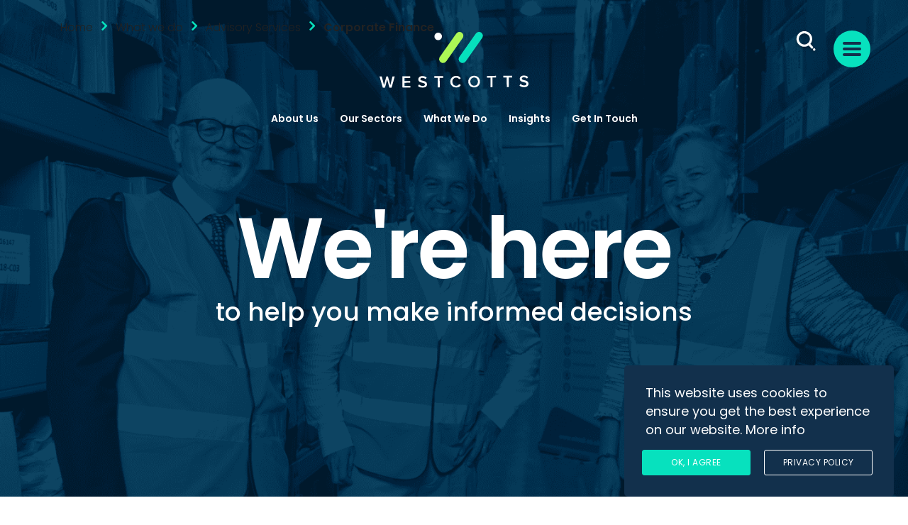

--- FILE ---
content_type: text/html; charset=UTF-8
request_url: https://westcotts.uk/what-we-do/advisory/corporate-finance/
body_size: 26337
content:
<!DOCTYPE html>
<html lang="en-GB" class="no-js">
<head>
        <meta charset="UTF-8">
    <meta name="viewport" content="width=device-width, initial-scale=1">
    <link rel="profile" href="http://gmpg.org/xfn/11">
    <link rel="pingback" href="https://westcotts.uk/xmlrpc.php">
    <meta name='robots' content='index, follow, max-image-preview:large, max-snippet:-1, max-video-preview:-1' />
	<style>img:is([sizes="auto" i], [sizes^="auto," i]) { contain-intrinsic-size: 3000px 1500px }</style>
	
	<!-- This site is optimized with the Yoast SEO plugin v25.9 - https://yoast.com/wordpress/plugins/seo/ -->
	<title>What we do | Services | Corporate finance</title>
	<meta name="description" content="Contact our team of experts for Financial Management advice and services. We can help with Tax Support, Business Strategy Development and more." />
	<link rel="canonical" href="https://westcotts.uk/what-we-do/advisory/corporate-finance/" />
	<meta property="og:locale" content="en_GB" />
	<meta property="og:type" content="article" />
	<meta property="og:title" content="What we do | Services | Corporate finance" />
	<meta property="og:description" content="Contact our team of experts for Financial Management advice and services. We can help with Tax Support, Business Strategy Development and more." />
	<meta property="og:url" content="https://westcotts.uk/what-we-do/advisory/corporate-finance/" />
	<meta property="og:site_name" content="Westcotts Chartered Accountants &amp; Business Advisers" />
	<meta property="article:modified_time" content="2024-12-17T11:53:34+00:00" />
	<meta name="twitter:card" content="summary_large_image" />
	<meta name="twitter:label1" content="Estimated reading time" />
	<meta name="twitter:data1" content="3 minutes" />
	<script type="application/ld+json" class="yoast-schema-graph">{"@context":"https://schema.org","@graph":[{"@type":"WebPage","@id":"https://westcotts.uk/what-we-do/advisory/corporate-finance/","url":"https://westcotts.uk/what-we-do/advisory/corporate-finance/","name":"What we do | Services | Corporate finance","isPartOf":{"@id":"https://westcotts.uk/#website"},"datePublished":"2022-06-20T10:31:43+00:00","dateModified":"2024-12-17T11:53:34+00:00","description":"Contact our team of experts for Financial Management advice and services. We can help with Tax Support, Business Strategy Development and more.","breadcrumb":{"@id":"https://westcotts.uk/what-we-do/advisory/corporate-finance/#breadcrumb"},"inLanguage":"en-GB","potentialAction":[{"@type":"ReadAction","target":["https://westcotts.uk/what-we-do/advisory/corporate-finance/"]}]},{"@type":"BreadcrumbList","@id":"https://westcotts.uk/what-we-do/advisory/corporate-finance/#breadcrumb","itemListElement":[{"@type":"ListItem","position":1,"name":"Home","item":"https://westcotts.uk/"},{"@type":"ListItem","position":2,"name":"What we do","item":"https://westcotts.uk/what-we-do/"},{"@type":"ListItem","position":3,"name":"Advisory Services","item":"https://westcotts.uk/what-we-do/advisory/"},{"@type":"ListItem","position":4,"name":"Corporate Finance"}]},{"@type":"WebSite","@id":"https://westcotts.uk/#website","url":"https://westcotts.uk/","name":"Westcotts Chartered Accountants &amp; Business Advisers","description":"The largest accountancy network in the South West.","potentialAction":[{"@type":"SearchAction","target":{"@type":"EntryPoint","urlTemplate":"https://westcotts.uk/?s={search_term_string}"},"query-input":{"@type":"PropertyValueSpecification","valueRequired":true,"valueName":"search_term_string"}}],"inLanguage":"en-GB"}]}</script>
	<!-- / Yoast SEO plugin. -->


<link rel='dns-prefetch' href='//static.addtoany.com' />
<link rel='dns-prefetch' href='//www.googletagmanager.com' />
<link rel='dns-prefetch' href='//fonts.googleapis.com' />
<link rel="alternate" type="application/rss+xml" title="Westcotts Chartered Accountants &amp; Business Advisers &raquo; Feed" href="https://westcotts.uk/feed/" />
<script type="text/javascript">
/* <![CDATA[ */
window._wpemojiSettings = {"baseUrl":"https:\/\/s.w.org\/images\/core\/emoji\/16.0.1\/72x72\/","ext":".png","svgUrl":"https:\/\/s.w.org\/images\/core\/emoji\/16.0.1\/svg\/","svgExt":".svg","source":{"concatemoji":"https:\/\/westcotts.uk\/wp-includes\/js\/wp-emoji-release.min.js?ver=6.8.3"}};
/*! This file is auto-generated */
!function(s,n){var o,i,e;function c(e){try{var t={supportTests:e,timestamp:(new Date).valueOf()};sessionStorage.setItem(o,JSON.stringify(t))}catch(e){}}function p(e,t,n){e.clearRect(0,0,e.canvas.width,e.canvas.height),e.fillText(t,0,0);var t=new Uint32Array(e.getImageData(0,0,e.canvas.width,e.canvas.height).data),a=(e.clearRect(0,0,e.canvas.width,e.canvas.height),e.fillText(n,0,0),new Uint32Array(e.getImageData(0,0,e.canvas.width,e.canvas.height).data));return t.every(function(e,t){return e===a[t]})}function u(e,t){e.clearRect(0,0,e.canvas.width,e.canvas.height),e.fillText(t,0,0);for(var n=e.getImageData(16,16,1,1),a=0;a<n.data.length;a++)if(0!==n.data[a])return!1;return!0}function f(e,t,n,a){switch(t){case"flag":return n(e,"\ud83c\udff3\ufe0f\u200d\u26a7\ufe0f","\ud83c\udff3\ufe0f\u200b\u26a7\ufe0f")?!1:!n(e,"\ud83c\udde8\ud83c\uddf6","\ud83c\udde8\u200b\ud83c\uddf6")&&!n(e,"\ud83c\udff4\udb40\udc67\udb40\udc62\udb40\udc65\udb40\udc6e\udb40\udc67\udb40\udc7f","\ud83c\udff4\u200b\udb40\udc67\u200b\udb40\udc62\u200b\udb40\udc65\u200b\udb40\udc6e\u200b\udb40\udc67\u200b\udb40\udc7f");case"emoji":return!a(e,"\ud83e\udedf")}return!1}function g(e,t,n,a){var r="undefined"!=typeof WorkerGlobalScope&&self instanceof WorkerGlobalScope?new OffscreenCanvas(300,150):s.createElement("canvas"),o=r.getContext("2d",{willReadFrequently:!0}),i=(o.textBaseline="top",o.font="600 32px Arial",{});return e.forEach(function(e){i[e]=t(o,e,n,a)}),i}function t(e){var t=s.createElement("script");t.src=e,t.defer=!0,s.head.appendChild(t)}"undefined"!=typeof Promise&&(o="wpEmojiSettingsSupports",i=["flag","emoji"],n.supports={everything:!0,everythingExceptFlag:!0},e=new Promise(function(e){s.addEventListener("DOMContentLoaded",e,{once:!0})}),new Promise(function(t){var n=function(){try{var e=JSON.parse(sessionStorage.getItem(o));if("object"==typeof e&&"number"==typeof e.timestamp&&(new Date).valueOf()<e.timestamp+604800&&"object"==typeof e.supportTests)return e.supportTests}catch(e){}return null}();if(!n){if("undefined"!=typeof Worker&&"undefined"!=typeof OffscreenCanvas&&"undefined"!=typeof URL&&URL.createObjectURL&&"undefined"!=typeof Blob)try{var e="postMessage("+g.toString()+"("+[JSON.stringify(i),f.toString(),p.toString(),u.toString()].join(",")+"));",a=new Blob([e],{type:"text/javascript"}),r=new Worker(URL.createObjectURL(a),{name:"wpTestEmojiSupports"});return void(r.onmessage=function(e){c(n=e.data),r.terminate(),t(n)})}catch(e){}c(n=g(i,f,p,u))}t(n)}).then(function(e){for(var t in e)n.supports[t]=e[t],n.supports.everything=n.supports.everything&&n.supports[t],"flag"!==t&&(n.supports.everythingExceptFlag=n.supports.everythingExceptFlag&&n.supports[t]);n.supports.everythingExceptFlag=n.supports.everythingExceptFlag&&!n.supports.flag,n.DOMReady=!1,n.readyCallback=function(){n.DOMReady=!0}}).then(function(){return e}).then(function(){var e;n.supports.everything||(n.readyCallback(),(e=n.source||{}).concatemoji?t(e.concatemoji):e.wpemoji&&e.twemoji&&(t(e.twemoji),t(e.wpemoji)))}))}((window,document),window._wpemojiSettings);
/* ]]> */
</script>
<link rel='stylesheet' id='ctrumbowyg-css' href='https://westcotts.uk/wp-content/plugins/stm-post-type/theme-options/nuxy/metaboxes/assets/vendors/trumbowyg/ctrumbowyg.css?ver=6.8.3' type='text/css' media='all' />
<link rel='stylesheet' id='color-trumbowyg-css' href='https://westcotts.uk/wp-content/plugins/stm-post-type/theme-options/nuxy/metaboxes/assets/vendors/trumbowyg/color-trumbowyg.css?ver=6.8.3' type='text/css' media='all' />
<link rel='stylesheet' id='sbi_styles-css' href='https://westcotts.uk/wp-content/plugins/instagram-feed/css/sbi-styles.min.css?ver=6.9.1' type='text/css' media='all' />
<style id='wp-emoji-styles-inline-css' type='text/css'>

	img.wp-smiley, img.emoji {
		display: inline !important;
		border: none !important;
		box-shadow: none !important;
		height: 1em !important;
		width: 1em !important;
		margin: 0 0.07em !important;
		vertical-align: -0.1em !important;
		background: none !important;
		padding: 0 !important;
	}
</style>
<link rel='stylesheet' id='wp-block-library-css' href='https://westcotts.uk/wp-includes/css/dist/block-library/style.min.css?ver=6.8.3' type='text/css' media='all' />
<style id='classic-theme-styles-inline-css' type='text/css'>
/*! This file is auto-generated */
.wp-block-button__link{color:#fff;background-color:#32373c;border-radius:9999px;box-shadow:none;text-decoration:none;padding:calc(.667em + 2px) calc(1.333em + 2px);font-size:1.125em}.wp-block-file__button{background:#32373c;color:#fff;text-decoration:none}
</style>
<link rel='stylesheet' id='wp-components-css' href='https://westcotts.uk/wp-includes/css/dist/components/style.min.css?ver=6.8.3' type='text/css' media='all' />
<link rel='stylesheet' id='wp-preferences-css' href='https://westcotts.uk/wp-includes/css/dist/preferences/style.min.css?ver=6.8.3' type='text/css' media='all' />
<link rel='stylesheet' id='wp-block-editor-css' href='https://westcotts.uk/wp-includes/css/dist/block-editor/style.min.css?ver=6.8.3' type='text/css' media='all' />
<link rel='stylesheet' id='popup-maker-block-library-style-css' href='https://westcotts.uk/wp-content/plugins/popup-maker/dist/packages/block-library-style.css?ver=dbea705cfafe089d65f1' type='text/css' media='all' />
<style id='global-styles-inline-css' type='text/css'>
:root{--wp--preset--aspect-ratio--square: 1;--wp--preset--aspect-ratio--4-3: 4/3;--wp--preset--aspect-ratio--3-4: 3/4;--wp--preset--aspect-ratio--3-2: 3/2;--wp--preset--aspect-ratio--2-3: 2/3;--wp--preset--aspect-ratio--16-9: 16/9;--wp--preset--aspect-ratio--9-16: 9/16;--wp--preset--color--black: #000000;--wp--preset--color--cyan-bluish-gray: #abb8c3;--wp--preset--color--white: #ffffff;--wp--preset--color--pale-pink: #f78da7;--wp--preset--color--vivid-red: #cf2e2e;--wp--preset--color--luminous-vivid-orange: #ff6900;--wp--preset--color--luminous-vivid-amber: #fcb900;--wp--preset--color--light-green-cyan: #7bdcb5;--wp--preset--color--vivid-green-cyan: #00d084;--wp--preset--color--pale-cyan-blue: #8ed1fc;--wp--preset--color--vivid-cyan-blue: #0693e3;--wp--preset--color--vivid-purple: #9b51e0;--wp--preset--gradient--vivid-cyan-blue-to-vivid-purple: linear-gradient(135deg,rgba(6,147,227,1) 0%,rgb(155,81,224) 100%);--wp--preset--gradient--light-green-cyan-to-vivid-green-cyan: linear-gradient(135deg,rgb(122,220,180) 0%,rgb(0,208,130) 100%);--wp--preset--gradient--luminous-vivid-amber-to-luminous-vivid-orange: linear-gradient(135deg,rgba(252,185,0,1) 0%,rgba(255,105,0,1) 100%);--wp--preset--gradient--luminous-vivid-orange-to-vivid-red: linear-gradient(135deg,rgba(255,105,0,1) 0%,rgb(207,46,46) 100%);--wp--preset--gradient--very-light-gray-to-cyan-bluish-gray: linear-gradient(135deg,rgb(238,238,238) 0%,rgb(169,184,195) 100%);--wp--preset--gradient--cool-to-warm-spectrum: linear-gradient(135deg,rgb(74,234,220) 0%,rgb(151,120,209) 20%,rgb(207,42,186) 40%,rgb(238,44,130) 60%,rgb(251,105,98) 80%,rgb(254,248,76) 100%);--wp--preset--gradient--blush-light-purple: linear-gradient(135deg,rgb(255,206,236) 0%,rgb(152,150,240) 100%);--wp--preset--gradient--blush-bordeaux: linear-gradient(135deg,rgb(254,205,165) 0%,rgb(254,45,45) 50%,rgb(107,0,62) 100%);--wp--preset--gradient--luminous-dusk: linear-gradient(135deg,rgb(255,203,112) 0%,rgb(199,81,192) 50%,rgb(65,88,208) 100%);--wp--preset--gradient--pale-ocean: linear-gradient(135deg,rgb(255,245,203) 0%,rgb(182,227,212) 50%,rgb(51,167,181) 100%);--wp--preset--gradient--electric-grass: linear-gradient(135deg,rgb(202,248,128) 0%,rgb(113,206,126) 100%);--wp--preset--gradient--midnight: linear-gradient(135deg,rgb(2,3,129) 0%,rgb(40,116,252) 100%);--wp--preset--font-size--small: 13px;--wp--preset--font-size--medium: 20px;--wp--preset--font-size--large: 36px;--wp--preset--font-size--x-large: 42px;--wp--preset--spacing--20: 0.44rem;--wp--preset--spacing--30: 0.67rem;--wp--preset--spacing--40: 1rem;--wp--preset--spacing--50: 1.5rem;--wp--preset--spacing--60: 2.25rem;--wp--preset--spacing--70: 3.38rem;--wp--preset--spacing--80: 5.06rem;--wp--preset--shadow--natural: 6px 6px 9px rgba(0, 0, 0, 0.2);--wp--preset--shadow--deep: 12px 12px 50px rgba(0, 0, 0, 0.4);--wp--preset--shadow--sharp: 6px 6px 0px rgba(0, 0, 0, 0.2);--wp--preset--shadow--outlined: 6px 6px 0px -3px rgba(255, 255, 255, 1), 6px 6px rgba(0, 0, 0, 1);--wp--preset--shadow--crisp: 6px 6px 0px rgba(0, 0, 0, 1);}body .is-layout-flex{display: flex;}body .is-layout-grid{display: grid;}.has-black-color{color: var(--wp--preset--color--black) !important;}.has-cyan-bluish-gray-color{color: var(--wp--preset--color--cyan-bluish-gray) !important;}.has-white-color{color: var(--wp--preset--color--white) !important;}.has-pale-pink-color{color: var(--wp--preset--color--pale-pink) !important;}.has-vivid-red-color{color: var(--wp--preset--color--vivid-red) !important;}.has-luminous-vivid-orange-color{color: var(--wp--preset--color--luminous-vivid-orange) !important;}.has-luminous-vivid-amber-color{color: var(--wp--preset--color--luminous-vivid-amber) !important;}.has-light-green-cyan-color{color: var(--wp--preset--color--light-green-cyan) !important;}.has-vivid-green-cyan-color{color: var(--wp--preset--color--vivid-green-cyan) !important;}.has-pale-cyan-blue-color{color: var(--wp--preset--color--pale-cyan-blue) !important;}.has-vivid-cyan-blue-color{color: var(--wp--preset--color--vivid-cyan-blue) !important;}.has-vivid-purple-color{color: var(--wp--preset--color--vivid-purple) !important;}.has-black-background-color{background-color: var(--wp--preset--color--black) !important;}.has-cyan-bluish-gray-background-color{background-color: var(--wp--preset--color--cyan-bluish-gray) !important;}.has-white-background-color{background-color: var(--wp--preset--color--white) !important;}.has-pale-pink-background-color{background-color: var(--wp--preset--color--pale-pink) !important;}.has-vivid-red-background-color{background-color: var(--wp--preset--color--vivid-red) !important;}.has-luminous-vivid-orange-background-color{background-color: var(--wp--preset--color--luminous-vivid-orange) !important;}.has-luminous-vivid-amber-background-color{background-color: var(--wp--preset--color--luminous-vivid-amber) !important;}.has-light-green-cyan-background-color{background-color: var(--wp--preset--color--light-green-cyan) !important;}.has-vivid-green-cyan-background-color{background-color: var(--wp--preset--color--vivid-green-cyan) !important;}.has-pale-cyan-blue-background-color{background-color: var(--wp--preset--color--pale-cyan-blue) !important;}.has-vivid-cyan-blue-background-color{background-color: var(--wp--preset--color--vivid-cyan-blue) !important;}.has-vivid-purple-background-color{background-color: var(--wp--preset--color--vivid-purple) !important;}.has-black-border-color{border-color: var(--wp--preset--color--black) !important;}.has-cyan-bluish-gray-border-color{border-color: var(--wp--preset--color--cyan-bluish-gray) !important;}.has-white-border-color{border-color: var(--wp--preset--color--white) !important;}.has-pale-pink-border-color{border-color: var(--wp--preset--color--pale-pink) !important;}.has-vivid-red-border-color{border-color: var(--wp--preset--color--vivid-red) !important;}.has-luminous-vivid-orange-border-color{border-color: var(--wp--preset--color--luminous-vivid-orange) !important;}.has-luminous-vivid-amber-border-color{border-color: var(--wp--preset--color--luminous-vivid-amber) !important;}.has-light-green-cyan-border-color{border-color: var(--wp--preset--color--light-green-cyan) !important;}.has-vivid-green-cyan-border-color{border-color: var(--wp--preset--color--vivid-green-cyan) !important;}.has-pale-cyan-blue-border-color{border-color: var(--wp--preset--color--pale-cyan-blue) !important;}.has-vivid-cyan-blue-border-color{border-color: var(--wp--preset--color--vivid-cyan-blue) !important;}.has-vivid-purple-border-color{border-color: var(--wp--preset--color--vivid-purple) !important;}.has-vivid-cyan-blue-to-vivid-purple-gradient-background{background: var(--wp--preset--gradient--vivid-cyan-blue-to-vivid-purple) !important;}.has-light-green-cyan-to-vivid-green-cyan-gradient-background{background: var(--wp--preset--gradient--light-green-cyan-to-vivid-green-cyan) !important;}.has-luminous-vivid-amber-to-luminous-vivid-orange-gradient-background{background: var(--wp--preset--gradient--luminous-vivid-amber-to-luminous-vivid-orange) !important;}.has-luminous-vivid-orange-to-vivid-red-gradient-background{background: var(--wp--preset--gradient--luminous-vivid-orange-to-vivid-red) !important;}.has-very-light-gray-to-cyan-bluish-gray-gradient-background{background: var(--wp--preset--gradient--very-light-gray-to-cyan-bluish-gray) !important;}.has-cool-to-warm-spectrum-gradient-background{background: var(--wp--preset--gradient--cool-to-warm-spectrum) !important;}.has-blush-light-purple-gradient-background{background: var(--wp--preset--gradient--blush-light-purple) !important;}.has-blush-bordeaux-gradient-background{background: var(--wp--preset--gradient--blush-bordeaux) !important;}.has-luminous-dusk-gradient-background{background: var(--wp--preset--gradient--luminous-dusk) !important;}.has-pale-ocean-gradient-background{background: var(--wp--preset--gradient--pale-ocean) !important;}.has-electric-grass-gradient-background{background: var(--wp--preset--gradient--electric-grass) !important;}.has-midnight-gradient-background{background: var(--wp--preset--gradient--midnight) !important;}.has-small-font-size{font-size: var(--wp--preset--font-size--small) !important;}.has-medium-font-size{font-size: var(--wp--preset--font-size--medium) !important;}.has-large-font-size{font-size: var(--wp--preset--font-size--large) !important;}.has-x-large-font-size{font-size: var(--wp--preset--font-size--x-large) !important;}
:root :where(.wp-block-pullquote){font-size: 1.5em;line-height: 1.6;}
</style>
<link rel='stylesheet' id='contact-form-7-css' href='https://westcotts.uk/wp-content/plugins/contact-form-7/includes/css/styles.css?ver=6.1.1' type='text/css' media='all' />
<link rel='stylesheet' id='stm-stm-css' href='https://westcotts.uk/wp-content/uploads/stm_fonts/stm/stm.css?ver=1.0' type='text/css' media='all' />
<link rel='stylesheet' id='stm-gdpr-styles-css' href='https://westcotts.uk/wp-content/plugins/stm-gdpr-compliance/assets/css/styles.css?ver=6.8.3' type='text/css' media='all' />
<link rel='stylesheet' id='font-awesome-min-css' href='https://westcotts.uk/wp-content/plugins/stm-post-type/theme-options/nuxy/metaboxes/assets/vendors/font-awesome.min.css?ver=1768967346' type='text/css' media='all' />
<link rel='stylesheet' id='bootstrap-css' href='https://westcotts.uk/wp-content/themes/consulting/assets/css/bootstrap.min.css?ver=6.2.8.1651140847' type='text/css' media='all' />
<link rel='stylesheet' id='font-awesome-css' href='https://westcotts.uk/wp-content/themes/consulting/assets/css/fontawesome/fontawesome.css?ver=6.2.8.1651140847' type='text/css' media='all' />
<link rel='stylesheet' id='chld_thm_cfg_parent-css' href='https://westcotts.uk/wp-content/themes/consulting/style.css?ver=6.8.3' type='text/css' media='all' />
<link rel='stylesheet' id='vc_font_awesome_5_shims-css' href='https://westcotts.uk/wp-content/plugins/js_composer/assets/lib/bower/font-awesome/css/v4-shims.min.css?ver=7.2' type='text/css' media='all' />
<style id='vc_font_awesome_5_shims-inline-css' type='text/css'>
body #wrapper .fa.fa-facebook{font-family:'Font Awesome 6 Brands' !important;}
</style>
<link rel='stylesheet' id='vc_font_awesome_5-css' href='https://westcotts.uk/wp-content/plugins/js_composer/assets/lib/bower/font-awesome/css/all.min.css?ver=7.2' type='text/css' media='all' />
<style id='vc_font_awesome_5-inline-css' type='text/css'>
body #wrapper .fa.fa-map-marker{font-family:'Font Awesome 6 Free' !important;}
</style>
<link rel='stylesheet' id='font-awesome-brands-css' href='https://westcotts.uk/wp-content/themes/consulting/assets/css/fontawesome/brands.css?ver=6.2.8.1651140847' type='text/css' media='all' />
<link rel='stylesheet' id='font-awesome-solid-css' href='https://westcotts.uk/wp-content/themes/consulting/assets/css/fontawesome/solid.css?ver=6.2.8.1651140847' type='text/css' media='all' />
<link rel='stylesheet' id='consulting-style-css' href='https://westcotts.uk/wp-content/themes/consulting-child/style.css?ver=6.2.8.1651140847' type='text/css' media='all' />
<link rel='stylesheet' id='consulting-layout-css' href='https://westcotts.uk/wp-content/themes/consulting/assets/css/layouts/layout_lisbon/main.css?ver=6.2.8.1651140847' type='text/css' media='all' />
<style id='consulting-layout-inline-css' type='text/css'>
.mtc, .mtc_h:hover{
					color: #222831!important
				}.stc, .stc_h:hover{
					color: #7bc74d!important
				}.ttc, .ttc_h:hover{
					color: #6bc74d!important
				}.mbc, .mbc_h:hover, .stm-search .stm_widget_search button{
					background-color: #222831!important
				}.sbc, .sbc_h:hover{
					background-color: #7bc74d!important
				}.tbc, .tbc_h:hover{
					background-color: #6bc74d!important
				}.mbdc, .mbdc_h:hover{
					border-color: #222831!important
				}.sbdc, .sbdc_h:hover{
					border-color: #7bc74d!important
				}.tbdc, .tbdc_h:hover{
					border-color: #6bc74d!important
				}.staff_list.grid ul.staff_with_icons li .staff_image ul{ margin-top:15px; } .staff_linkedin .fa.fa-linkedin:before, .staff_phone .fa-phone:before, .staff_email .fa-envelope:before { content: ""; width: 35px; height: 35px; display: inline-block; background-repeat: no-repeat; background-size: contain !important; } .staff_email .fa-envelope:before, span.a2a_s_email { background-color: transparent!important; background: url(/wp-content/uploads/2019/09/mail.svg); } .staff_phone .fa-phone:before { background-color: transparent!important; background: url(/wp-content/uploads/2019/09/phone.svg); } .page_title.disable_title .breadcrumbs { margin-bottom: 6px; margin-top: 0px; } .header_style_5 .header-box .container .nav-box .main_menu_nav{ border-top:none!important; } .staff_list.grid ul li .staff_info .read_more .stm_icon { margin: 2px 0 0 5px; font-size: 12px; vertical-align: middle; color: #07E1BE; } .linkedin-chat-button { position: fixed; bottom: 10px; right: 10px; z-index: 10; display: flex; text-align: right; } .linkedin-chat-button button { background-color: #07e1be; padding: 10px 20px; border: 0; border-radius: 5px; box-shadow: 0px 5px 10px -3px rgba(0, 0, 0, 0.2) } #wpcf7-f13319-o1 form { display: flex; flex-direction: column; gap: 10px; } #wpcf7-f13319-o1 form p *{ width: 100% } .pum-content .form-title { font-size: 1.2rem; font-weight: bold; color: #12304C; } .pum-content .form-title div:last-child { font-size: 1rem; font-weight: normal; margin-bottom: 10px; } #pum-13315 { background: rgba( 255, 255, 255, 0.4 ); } .image img{ width:100%; object-fit:cover; } .archive .stm_news_unit-block, .search-results .stm_news_unit-block{ position:relative; padding:0px; } .excerpt p{ font-size:14px; } .excerpt { margin-top: 10px; } .templatera_shortcode p:last-child { display: block; } .full-width-video { width: 100%; height: 100vh; /* You can adjust the height as needed */ } .archive .stm_news_unit-block { position: absolute; padding: 10px; bottom: 0 !important; top:unset !important; } .tag .stm_news_unit-block { position: absolute; padding: 10px; /*bottom: 0 !important;*/ top:unset !important; } .stm_news_unit-block h5 a { color: #fff; } .tag .stm_news_unit-block{ top: 110px!important; left: 15px; } @media only screen and (max-width: 1200px) { .tag .stm_news_unit-block{ top: 90px!important; left: 15px; } } .stm_gdpr_popup-main .stm_gdpr_popup-links a.stm_gdpr_popup-accept { background-color: #07E1BE; border: 1px solid #07E1BE; } .stm_gdpr_popup-content a, .stm_gdpr_popup-content:active { color: #fff; } .stm_gdpr_popup-main .stm_gdpr_popup-links a:hover { color: #12304c; } /* Custom CSS for Contact Form 7 */ span.wpcf7-form-control-wrap { display: block; margin-bottom: 1em; } input.wpcf7-form-control.wpcf7-text, input.wpcf7-form-control.wpcf7-number, input.wpcf7-form-control.wpcf7-date, input.wpcf7-form-control.wpcf7-quiz, input.wpcf7-form-control.wpcf7-file, textarea.wpcf7-form-control.wpcf7-textarea, select.wpcf7-form-control.wpcf7-select, input.wpcf7-form-control.wpcf7-checkbox, input.wpcf7-form-control.wpcf7-radio { width: 100%; box-sizing: border-box; } .wpcf7-submit { display: block; width: auto; } fieldset { border: 1px solid #ddd; padding: 10px; margin-bottom: 20px; } legend { padding: 0 10px; width: auto; margin-bottom: 10px; font-weight: bold; } label { display: block; margin-bottom: .5em; } input[type="submit"].wpcf7-form-control.wpcf7-submit { margin-top: 10px; } 
</style>
<link rel='stylesheet' id='select2-css' href='https://westcotts.uk/wp-content/themes/consulting/assets/css/select2.min.css?ver=6.2.8.1651140847' type='text/css' media='all' />
<link rel='stylesheet' id='header_builder-css' href='https://westcotts.uk/wp-content/themes/consulting/assets/css/header_builder.css?ver=6.2.8.1651140847' type='text/css' media='all' />
<link rel='stylesheet' id='consulting-default-font-css' href='https://fonts.googleapis.com/css?family=Poppins%3A100%2C100italic%2C200%2C200italic%2C300%2C300italic%2Cregular%2Citalic%2C500%2C500italic%2C600%2C600italic%2C700%2C700italic%2C800%2C800italic%2C900%2C900italic&#038;ver=6.2.8.1651140847' type='text/css' media='all' />
<link rel='stylesheet' id='stm-skin-custom-generated-css' href='https://westcotts.uk/wp-content/uploads/stm_uploads/skin-custom.css?ver=7274391' type='text/css' media='all' />
<link rel='stylesheet' id='consulting-theme-options-css' href='https://westcotts.uk/wp-content/uploads/stm_uploads/theme_options.css?ver=6.2.8.1651140847' type='text/css' media='all' />
<link rel='stylesheet' id='consulting-global-styles-css' href='https://westcotts.uk/wp-content/themes/consulting/assets/css/layouts/global_styles/main.css?ver=6.2.8.1651140847' type='text/css' media='all' />
<style id='consulting-global-styles-inline-css' type='text/css'>
	
		.elementor-widget-video .eicon-play {
			border-color: #AEF956;
			background-color: #AEF956;
		}
		.elementor-widget-wp-widget-nav_menu ul li,
		.elementor-widget-wp-widget-nav_menu ul li a {
			color: #12304C;
		}
		.elementor-widget-wp-widget-nav_menu ul li.current-cat:hover > a,
		.elementor-widget-wp-widget-nav_menu ul li.current-cat > a,
		.elementor-widget-wp-widget-nav_menu ul li.current-menu-item:hover > a,
		.elementor-widget-wp-widget-nav_menu ul li.current-menu-item > a,
		.elementor-widget-wp-widget-nav_menu ul li.current_page_item:hover > a,
		.elementor-widget-wp-widget-nav_menu ul li.current_page_item > a,
		.elementor-widget-wp-widget-nav_menu ul li:hover > a {
			border-left-color: #07E1BE;
		}
		div.elementor-widget-button a.elementor-button,
		div.elementor-widget-button .elementor-button {
			background-color: #12304C;
		}
		div.elementor-widget-button a.elementor-button:hover,
		div.elementor-widget-button .elementor-button:hover {
			background-color: #AEF956;
			color: #12304C;
		}
		.elementor-default .elementor-text-editor ul:not(.elementor-editor-element-settings) li:before,
		.elementor-default .elementor-widget-text-editor ul:not(.elementor-editor-element-settings) li:before {
			color: #07E1BE;
		}
		.consulting_elementor_wrapper .elementor-tabs .elementor-tabs-content-wrapper .elementor-tab-mobile-title,
		.consulting_elementor_wrapper .elementor-tabs .elementor-tabs-wrapper .elementor-tab-title {
			background-color: #AEF956;
		}
		.consulting_elementor_wrapper .elementor-tabs .elementor-tabs-content-wrapper .elementor-tab-mobile-title,
		.consulting_elementor_wrapper .elementor-tabs .elementor-tabs-wrapper .elementor-tab-title a {
			color: #12304C;
		}
		.consulting_elementor_wrapper .elementor-tabs .elementor-tabs-content-wrapper .elementor-tab-mobile-title.elementor-active,
		.consulting_elementor_wrapper .elementor-tabs .elementor-tabs-wrapper .elementor-tab-title.elementor-active {
			background-color: #12304C;
		}
		.consulting_elementor_wrapper .elementor-tabs .elementor-tabs-content-wrapper .elementor-tab-mobile-title.elementor-active,
		.consulting_elementor_wrapper .elementor-tabs .elementor-tabs-wrapper .elementor-tab-title.elementor-active a {
			color: #AEF956;
		}
		.radial-progress .circle .mask .fill {
			background-color: #AEF956;
		}
	

	
	:root {
	--con_base_color: #12304C;
	--con_secondary_color: #07E1BE;
	--con_third_color: #AEF956;
	--con_primary_font_family: Poppins;
	--con_secondary_font_family: Poppins;
	}
	
	:root {
	--con_top_bar_shadow_params: 0px 0px 0px 0px;--con_header_button_border_radius: 50px 50px 50px 50px;--con_header_button_text_transform: uppercase;--con_header_button_font_size: 14px;--con_header_button_mobile_text_transform: uppercase;--con_header_nav_menu_link_text_transform: normal;--con_header_nav_menu_level_1_link_text_transform: normal;--con_header_nav_menu_level_2_link_text_transform: normal;--con_header_mega_menu_title_transform: normal;--con_header_mega_menu_link_text_transform: normal;	}
	
	:root {
	--con_title_box_bg_position: ;--con_title_box_bg_attachment: scroll;--con_title_box_bg_size: ;--con_title_box_bg_repeat: no-repeat;	}
	
</style>
<link rel='stylesheet' id='stm_megamenu-css' href='https://westcotts.uk/wp-content/themes/consulting/inc/megamenu/assets/css/megamenu.css?ver=6.8.3' type='text/css' media='all' />
<link rel='stylesheet' id='js_composer_front-css' href='https://westcotts.uk/wp-content/plugins/js_composer/assets/css/js_composer.min.css?ver=7.2' type='text/css' media='all' />
<link rel='stylesheet' id='addtoany-css' href='https://westcotts.uk/wp-content/plugins/add-to-any/addtoany.min.css?ver=1.16' type='text/css' media='all' />
<link rel='stylesheet' id='stm_hb_main-css' href='https://westcotts.uk/wp-content/plugins/pearl-header-builder/assets/frontend/assets/css/header/main.css?ver=1.3.13' type='text/css' media='all' />
<link rel='stylesheet' id='stm_hb_sticky-css' href='https://westcotts.uk/wp-content/plugins/pearl-header-builder/assets/frontend/assets/vendor/sticky.css?ver=1.3.13' type='text/css' media='all' />
<link rel='stylesheet' id='fontawesome-css' href='https://westcotts.uk/wp-content/plugins/pearl-header-builder/assets/frontend/assets/css/font-awesome.min.css?ver=1.3.13' type='text/css' media='all' />
<link rel='stylesheet' id='chld_thm_cfg_separate-css' href='https://westcotts.uk/wp-content/themes/consulting-child/ctc-style.css?ver=6.8.3' type='text/css' media='all' />
<script type="text/javascript" src="https://westcotts.uk/wp-includes/js/jquery/jquery.min.js?ver=3.7.1" id="jquery-core-js"></script>
<script type="text/javascript" src="https://westcotts.uk/wp-includes/js/jquery/jquery-migrate.min.js?ver=3.4.1" id="jquery-migrate-js"></script>
<script type="text/javascript" id="addtoany-core-js-before">
/* <![CDATA[ */
window.a2a_config=window.a2a_config||{};a2a_config.callbacks=[];a2a_config.overlays=[];a2a_config.templates={};a2a_localize = {
	Share: "Share",
	Save: "Save",
	Subscribe: "Subscribe",
	Email: "Email",
	Bookmark: "Bookmark",
	ShowAll: "Show All",
	ShowLess: "Show less",
	FindServices: "Find service(s)",
	FindAnyServiceToAddTo: "Instantly find any service to add to",
	PoweredBy: "Powered by",
	ShareViaEmail: "Share via email",
	SubscribeViaEmail: "Subscribe via email",
	BookmarkInYourBrowser: "Bookmark in your browser",
	BookmarkInstructions: "Press Ctrl+D or \u2318+D to bookmark this page",
	AddToYourFavorites: "Add to your favourites",
	SendFromWebOrProgram: "Send from any email address or email program",
	EmailProgram: "Email program",
	More: "More&#8230;",
	ThanksForSharing: "Thanks for sharing!",
	ThanksForFollowing: "Thanks for following!"
};
/* ]]> */
</script>
<script type="text/javascript" defer src="https://static.addtoany.com/menu/page.js" id="addtoany-core-js"></script>
<script type="text/javascript" defer src="https://westcotts.uk/wp-content/plugins/add-to-any/addtoany.min.js?ver=1.1" id="addtoany-jquery-js"></script>
<script type="text/javascript" id="3d-flip-book-client-locale-loader-js-extra">
/* <![CDATA[ */
var FB3D_CLIENT_LOCALE = {"ajaxurl":"https:\/\/westcotts.uk\/wp-admin\/admin-ajax.php","dictionary":{"Table of contents":"Table of contents","Close":"Close","Bookmarks":"Bookmarks","Thumbnails":"Thumbnails","Search":"Search","Share":"Share","Facebook":"Facebook","Twitter":"Twitter","Email":"Email","Play":"Play","Previous page":"Previous page","Next page":"Next page","Zoom in":"Zoom in","Zoom out":"Zoom out","Fit view":"Fit view","Auto play":"Auto play","Full screen":"Full screen","More":"More","Smart pan":"Smart pan","Single page":"Single page","Sounds":"Sounds","Stats":"Stats","Print":"Print","Download":"Download","Goto first page":"Goto first page","Goto last page":"Goto last page"},"images":"https:\/\/westcotts.uk\/wp-content\/plugins\/interactive-3d-flipbook-powered-physics-engine\/assets\/images\/","jsData":{"urls":[],"posts":{"ids_mis":[],"ids":[]},"pages":[],"firstPages":[],"bookCtrlProps":[],"bookTemplates":[]},"key":"3d-flip-book","pdfJS":{"pdfJsLib":"https:\/\/westcotts.uk\/wp-content\/plugins\/interactive-3d-flipbook-powered-physics-engine\/assets\/js\/pdf.min.js?ver=4.3.136","pdfJsWorker":"https:\/\/westcotts.uk\/wp-content\/plugins\/interactive-3d-flipbook-powered-physics-engine\/assets\/js\/pdf.worker.js?ver=4.3.136","stablePdfJsLib":"https:\/\/westcotts.uk\/wp-content\/plugins\/interactive-3d-flipbook-powered-physics-engine\/assets\/js\/stable\/pdf.min.js?ver=2.5.207","stablePdfJsWorker":"https:\/\/westcotts.uk\/wp-content\/plugins\/interactive-3d-flipbook-powered-physics-engine\/assets\/js\/stable\/pdf.worker.js?ver=2.5.207","pdfJsCMapUrl":"https:\/\/westcotts.uk\/wp-content\/plugins\/interactive-3d-flipbook-powered-physics-engine\/assets\/cmaps\/"},"cacheurl":"https:\/\/westcotts.uk\/wp-content\/uploads\/3d-flip-book\/cache\/","pluginsurl":"https:\/\/westcotts.uk\/wp-content\/plugins\/","pluginurl":"https:\/\/westcotts.uk\/wp-content\/plugins\/interactive-3d-flipbook-powered-physics-engine\/","thumbnailSize":{"width":"150","height":"150"},"version":"1.16.17"};
/* ]]> */
</script>
<script type="text/javascript" src="https://westcotts.uk/wp-content/plugins/interactive-3d-flipbook-powered-physics-engine/assets/js/client-locale-loader.js?ver=1.16.17" id="3d-flip-book-client-locale-loader-js" async="async" data-wp-strategy="async"></script>
<script type="text/javascript" src="https://westcotts.uk/wp-content/themes/consulting/inc/megamenu/assets/js/megamenu.js?ver=6.8.3" id="stm_megamenu-js"></script>

<!-- Google tag (gtag.js) snippet added by Site Kit -->
<!-- Google Analytics snippet added by Site Kit -->
<!-- Google Ads snippet added by Site Kit -->
<script type="text/javascript" src="https://www.googletagmanager.com/gtag/js?id=GT-NFRRSDB" id="google_gtagjs-js" async></script>
<script type="text/javascript" id="google_gtagjs-js-after">
/* <![CDATA[ */
window.dataLayer = window.dataLayer || [];function gtag(){dataLayer.push(arguments);}
gtag("set","linker",{"domains":["westcotts.uk"]});
gtag("js", new Date());
gtag("set", "developer_id.dZTNiMT", true);
gtag("config", "GT-NFRRSDB");
gtag("config", "AW-461063433");
/* ]]> */
</script>
<script type="text/javascript" src="https://westcotts.uk/wp-content/themes/consulting-child/js/cookies.js?ver=6.8.3" id="dt_cookies-js"></script>
<script></script><link rel="https://api.w.org/" href="https://westcotts.uk/wp-json/" /><link rel="alternate" title="JSON" type="application/json" href="https://westcotts.uk/wp-json/wp/v2/pages/8198" /><link rel="EditURI" type="application/rsd+xml" title="RSD" href="https://westcotts.uk/xmlrpc.php?rsd" />
<meta name="generator" content="WordPress 6.8.3" />
<link rel='shortlink' href='https://westcotts.uk/?p=8198' />
<link rel="alternate" title="oEmbed (JSON)" type="application/json+oembed" href="https://westcotts.uk/wp-json/oembed/1.0/embed?url=https%3A%2F%2Fwestcotts.uk%2Fwhat-we-do%2Fadvisory%2Fcorporate-finance%2F" />
<link rel="alternate" title="oEmbed (XML)" type="text/xml+oembed" href="https://westcotts.uk/wp-json/oembed/1.0/embed?url=https%3A%2F%2Fwestcotts.uk%2Fwhat-we-do%2Fadvisory%2Fcorporate-finance%2F&#038;format=xml" />
<meta name="generator" content="Site Kit by Google 1.161.0" />	<script type="text/javascript">
		var stm_wpcfto_ajaxurl = 'https://westcotts.uk/wp-admin/admin-ajax.php';
	</script>

	<style>
		.vue_is_disabled {
			display: none;
		}
	</style>
		<script>
		var stm_wpcfto_nonces = {"wpcfto_save_settings":"db1d7a61c4","get_image_url":"6bea9f975c","wpcfto_upload_file":"b148638adb","wpcfto_search_posts":"b0cdb694ad"};
	</script>
	<script>setCookie('zip', '43201', 30);</script>		<script type="text/javascript">
			var ajaxurl 					 = 'https://westcotts.uk/wp-admin/admin-ajax.php';
			var stm_ajax_load_events 		 = 'fa19923d88';
			var stm_ajax_load_portfolio 	 = 'c080db1ea5';
			var stm_ajax_add_event_member_sc = '7cf2329dc6';
			var stm_custom_register 		 = '4dcfe44fe3';
			var stm_get_prices 				 = '70ffd1e408';
			var stm_get_history 			 = 'e4f35f06ad';
			var stm_ajax_add_review 		 = '985ad5e995';
			var stm_ajax_add_pear_hb 		 = '5b817d0631';
		</script>
				<style>
			#wp-admin-bar-consulting_settings			img {
				max-width: 25px;
				vertical-align: top;
				position: relative;
				top: 3px;
			}
		</style>
		<meta name="generator" content="Powered by WPBakery Page Builder - drag and drop page builder for WordPress."/>
<meta name="generator" content="Powered by Slider Revolution 6.6.18 - responsive, Mobile-Friendly Slider Plugin for WordPress with comfortable drag and drop interface." />
<link rel="icon" href="https://westcotts.uk/wp-content/uploads/2019/09/cropped-Favicon-32x32.png" sizes="32x32" />
<link rel="icon" href="https://westcotts.uk/wp-content/uploads/2019/09/cropped-Favicon-192x192.png" sizes="192x192" />
<link rel="apple-touch-icon" href="https://westcotts.uk/wp-content/uploads/2019/09/cropped-Favicon-180x180.png" />
<meta name="msapplication-TileImage" content="https://westcotts.uk/wp-content/uploads/2019/09/cropped-Favicon-270x270.png" />
<script>function setREVStartSize(e){
			//window.requestAnimationFrame(function() {
				window.RSIW = window.RSIW===undefined ? window.innerWidth : window.RSIW;
				window.RSIH = window.RSIH===undefined ? window.innerHeight : window.RSIH;
				try {
					var pw = document.getElementById(e.c).parentNode.offsetWidth,
						newh;
					pw = pw===0 || isNaN(pw) || (e.l=="fullwidth" || e.layout=="fullwidth") ? window.RSIW : pw;
					e.tabw = e.tabw===undefined ? 0 : parseInt(e.tabw);
					e.thumbw = e.thumbw===undefined ? 0 : parseInt(e.thumbw);
					e.tabh = e.tabh===undefined ? 0 : parseInt(e.tabh);
					e.thumbh = e.thumbh===undefined ? 0 : parseInt(e.thumbh);
					e.tabhide = e.tabhide===undefined ? 0 : parseInt(e.tabhide);
					e.thumbhide = e.thumbhide===undefined ? 0 : parseInt(e.thumbhide);
					e.mh = e.mh===undefined || e.mh=="" || e.mh==="auto" ? 0 : parseInt(e.mh,0);
					if(e.layout==="fullscreen" || e.l==="fullscreen")
						newh = Math.max(e.mh,window.RSIH);
					else{
						e.gw = Array.isArray(e.gw) ? e.gw : [e.gw];
						for (var i in e.rl) if (e.gw[i]===undefined || e.gw[i]===0) e.gw[i] = e.gw[i-1];
						e.gh = e.el===undefined || e.el==="" || (Array.isArray(e.el) && e.el.length==0)? e.gh : e.el;
						e.gh = Array.isArray(e.gh) ? e.gh : [e.gh];
						for (var i in e.rl) if (e.gh[i]===undefined || e.gh[i]===0) e.gh[i] = e.gh[i-1];
											
						var nl = new Array(e.rl.length),
							ix = 0,
							sl;
						e.tabw = e.tabhide>=pw ? 0 : e.tabw;
						e.thumbw = e.thumbhide>=pw ? 0 : e.thumbw;
						e.tabh = e.tabhide>=pw ? 0 : e.tabh;
						e.thumbh = e.thumbhide>=pw ? 0 : e.thumbh;
						for (var i in e.rl) nl[i] = e.rl[i]<window.RSIW ? 0 : e.rl[i];
						sl = nl[0];
						for (var i in nl) if (sl>nl[i] && nl[i]>0) { sl = nl[i]; ix=i;}
						var m = pw>(e.gw[ix]+e.tabw+e.thumbw) ? 1 : (pw-(e.tabw+e.thumbw)) / (e.gw[ix]);
						newh =  (e.gh[ix] * m) + (e.tabh + e.thumbh);
					}
					var el = document.getElementById(e.c);
					if (el!==null && el) el.style.height = newh+"px";
					el = document.getElementById(e.c+"_wrapper");
					if (el!==null && el) {
						el.style.height = newh+"px";
						el.style.display = "block";
					}
				} catch(e){
					console.log("Failure at Presize of Slider:" + e)
				}
			//});
		  };</script>
<style type="text/css" data-type="vc_shortcodes-custom-css">.vc_custom_1655288598875{background-color: #ffffff !important;}.vc_custom_1655292433467{background-color: #ebebed !important;}.vc_custom_1675162336740{background-color: #ffffff !important;}.vc_custom_1654875188152{background-color: #12304c !important;}.vc_custom_1655292462216{background-color: #ebebed !important;}.vc_custom_1657813138178{padding-right: 60px !important;padding-left: 60px !important;}.vc_custom_1657813149170{margin-top: 7px !important;margin-bottom: 30px !important;}</style><noscript><style> .wpb_animate_when_almost_visible { opacity: 1; }</style></noscript>    </head>
<body class="wp-singular page-template-default page page-id-8198 page-child parent-pageid-7765 wp-theme-consulting wp-child-theme-consulting-child site_layout_lisbon show-mobile-switcher  default_header_builder header_style_5 header_transparent header_inverse mobile_grid_landscape vc_sidebar_page wpb-js-composer js-comp-ver-7.2 vc_responsive">


    <div id="wrapper">

        <div id="fullpage" class="content_wrapper">
    <header id="header">
        <script>setCookie('zip', '43201', 30);</script><script>setCookie('zip', '43201', 30);</script>
<div class="header-box
			hide_wpml_on_mobile
			">
	<div class="container">
				<div class="logo-box">
			<div class="logo logo-desktop">
														<a href="https://westcotts.uk/" style="margin: 0px 0px 0px 0px;">
						<img src="https://westcotts.uk/wp-content/uploads/2019/09/logo.svg" style="width: 210px; height: px;" alt="Westcotts Chartered Accountants &amp; Business Advisers" />
					</a>
							</div>
			<div class="logo logo-mobile">
									<a href="https://westcotts.uk/" style="margin: 0px 0px 0px 0px;">
						<img src="https://westcotts.uk/wp-content/uploads/2019/09/logo.svg" style="width: 210px; height: px;" alt="Westcotts Chartered Accountants &amp; Business Advisers" />
					</a>
							</div>
		</div>
        <div class="search-menu-container">
            

<div class="mobile_menu_nav">
    <div class="mobile-menu-container">
        <div class="menu-sliding-side-menu-container"><ul id="menu-sliding-side-menu" class="menu"><li id="menu-item-11309" class="menu-item menu-item-type-post_type menu-item-object-page menu-item-has-children menu-item-11309"><a href="https://westcotts.uk/about-us/">About Us</a>
<ul class="sub-menu">
	<li id="menu-item-11311" class="menu-item menu-item-type-post_type menu-item-object-page menu-item-11311 stm_col_width_default stm_mega_cols_inside_default stm_mega_col_width_banner_default"><a href="https://westcotts.uk/about-us/how-we-work/">How We Work</a></li>
	<li id="menu-item-11312" class="menu-item menu-item-type-post_type menu-item-object-page menu-item-11312 stm_col_width_default stm_mega_cols_inside_default stm_mega_col_width_banner_default"><a href="https://westcotts.uk/about-us/meet-the-team/">Meet the Team</a></li>
	<li id="menu-item-11313" class="menu-item menu-item-type-post_type menu-item-object-page menu-item-11313 stm_col_width_default stm_mega_cols_inside_default stm_mega_col_width_banner_default"><a href="https://westcotts.uk/about-us/accreditation/">Accreditation</a></li>
	<li id="menu-item-11314" class="menu-item menu-item-type-post_type menu-item-object-page menu-item-11314 stm_col_width_default stm_mega_cols_inside_default stm_mega_col_width_banner_default"><a href="https://westcotts.uk/about-us/diversity-equality-inclusion/">Diversity Equality &#038; Inclusion</a></li>
	<li id="menu-item-11315" class="menu-item menu-item-type-post_type menu-item-object-page menu-item-11315 stm_col_width_default stm_mega_cols_inside_default stm_mega_col_width_banner_default"><a href="https://westcotts.uk/about-us/environmental-social-governance/">Environmental Social Governance</a></li>
	<li id="menu-item-11316" class="menu-item menu-item-type-post_type menu-item-object-page menu-item-11316 stm_col_width_default stm_mega_cols_inside_default stm_mega_col_width_banner_default"><a href="https://westcotts.uk/careers/">Careers</a></li>
</ul>
</li>
<li id="menu-item-11317" class="menu-item menu-item-type-post_type menu-item-object-page menu-item-has-children menu-item-11317"><a href="https://westcotts.uk/specialist-sectors/">Our Sectors</a>
<ul class="sub-menu">
	<li id="menu-item-11320" class="menu-item menu-item-type-custom menu-item-object-custom menu-item-11320 stm_col_width_default stm_mega_cols_inside_default stm_mega_col_width_banner_default"><a href="/specialist-sectors/agriculture/">Agricultural</a></li>
	<li id="menu-item-11321" class="menu-item menu-item-type-custom menu-item-object-custom menu-item-11321 stm_col_width_default stm_mega_cols_inside_default stm_mega_col_width_banner_default"><a href="/specialist-sectors/charities-not-for-profit/">Charities &#038; Not for Profit</a></li>
	<li id="menu-item-11319" class="menu-item menu-item-type-post_type menu-item-object-page menu-item-11319 stm_col_width_default stm_mega_cols_inside_default stm_mega_col_width_banner_default"><a href="https://westcotts.uk/specialist-sectors/education/">Education</a></li>
	<li id="menu-item-11328" class="menu-item menu-item-type-post_type menu-item-object-page menu-item-11328 stm_col_width_default stm_mega_cols_inside_default stm_mega_col_width_banner_default"><a href="https://westcotts.uk/specialist-sectors/hospitality-leisure/">Hospitality &#038; Leisure</a></li>
	<li id="menu-item-11322" class="menu-item menu-item-type-post_type menu-item-object-page menu-item-11322 stm_col_width_default stm_mega_cols_inside_default stm_mega_col_width_banner_default"><a href="https://westcotts.uk/specialist-sectors/landed-estates/">Landed Estates</a></li>
	<li id="menu-item-11323" class="menu-item menu-item-type-post_type menu-item-object-page menu-item-11323 stm_col_width_default stm_mega_cols_inside_default stm_mega_col_width_banner_default"><a href="https://westcotts.uk/specialist-sectors/manufacturing-technology/">Manufacturing &#038; Technology</a></li>
	<li id="menu-item-11324" class="menu-item menu-item-type-post_type menu-item-object-page menu-item-11324 stm_col_width_default stm_mega_cols_inside_default stm_mega_col_width_banner_default"><a href="https://westcotts.uk/specialist-sectors/private-client/">Private Client</a></li>
	<li id="menu-item-11325" class="menu-item menu-item-type-post_type menu-item-object-page menu-item-11325 stm_col_width_default stm_mega_cols_inside_default stm_mega_col_width_banner_default"><a href="https://westcotts.uk/specialist-sectors/professional-practices/">Professional Practices</a></li>
	<li id="menu-item-11326" class="menu-item menu-item-type-post_type menu-item-object-page menu-item-11326 stm_col_width_default stm_mega_cols_inside_default stm_mega_col_width_banner_default"><a href="https://westcotts.uk/specialist-sectors/renewables/">Renewables</a></li>
	<li id="menu-item-11327" class="menu-item menu-item-type-post_type menu-item-object-page menu-item-11327 stm_col_width_default stm_mega_cols_inside_default stm_mega_col_width_banner_default"><a href="https://westcotts.uk/specialist-sectors/sme-market/">SME Market</a></li>
</ul>
</li>
<li id="menu-item-11329" class="menu-item menu-item-type-post_type menu-item-object-page current-page-ancestor current-menu-ancestor current_page_ancestor menu-item-has-children menu-item-11329"><a href="https://westcotts.uk/what-we-do/">What We Do</a>
<ul class="sub-menu">
	<li id="menu-item-11339" class="menu-item menu-item-type-custom menu-item-object-custom menu-item-has-children menu-item-11339 stm_col_width_default stm_mega_cols_inside_default stm_mega_col_width_banner_default"><a href="/what-we-do/accounting-compliance/">Accounting &#038; Compliance</a>
	<ul class="sub-menu">
		<li id="menu-item-11340" class="menu-item menu-item-type-custom menu-item-object-custom menu-item-11340 stm_mega_second_col_width_default"><a href="/what-we-do/accounting-compliance/accounting/">Accounting</a></li>
		<li id="menu-item-11341" class="menu-item menu-item-type-post_type menu-item-object-page menu-item-11341 stm_mega_second_col_width_default"><a href="https://westcotts.uk/what-we-do/accounting-compliance/cash-flow-forecasts-budgets/">Cash Flow Forecasts &#038; Budgets</a></li>
		<li id="menu-item-11342" class="menu-item menu-item-type-post_type menu-item-object-page menu-item-11342 stm_mega_second_col_width_default"><a href="https://westcotts.uk/what-we-do/accounting-compliance/company-secretarial/">Company Secretarial</a></li>
	</ul>
</li>
	<li id="menu-item-11343" class="menu-item menu-item-type-custom menu-item-object-custom current-menu-ancestor current-menu-parent menu-item-has-children menu-item-11343 stm_col_width_default stm_mega_cols_inside_default stm_mega_col_width_banner_default"><a href="/what-we-do/advisory/">Advisory</a>
	<ul class="sub-menu">
		<li id="menu-item-11344" class="menu-item menu-item-type-post_type menu-item-object-page menu-item-11344 stm_mega_second_col_width_default"><a href="https://westcotts.uk/what-we-do/advisory/business-resilience-protection-services/">Business Resilience &#038; Protection Services</a></li>
		<li id="menu-item-11345" class="menu-item menu-item-type-post_type menu-item-object-page current-menu-item page_item page-item-8198 current_page_item menu-item-11345 stm_mega_second_col_width_default"><a href="https://westcotts.uk/what-we-do/advisory/corporate-finance/" aria-current="page">Corporate Finance</a></li>
		<li id="menu-item-11346" class="menu-item menu-item-type-custom menu-item-object-custom menu-item-11346 stm_mega_second_col_width_default"><a href="/what-we-do/advisory/business-start-up-advice/">Business start ups</a></li>
		<li id="menu-item-11347" class="menu-item menu-item-type-custom menu-item-object-custom menu-item-11347 stm_mega_second_col_width_default"><a href="/what-we-do/advisory/agricultural-consultancy/">Agricultural consultancy</a></li>
		<li id="menu-item-11348" class="menu-item menu-item-type-post_type menu-item-object-page menu-item-11348 stm_mega_second_col_width_default"><a href="https://westcotts.uk/what-we-do/advisory/litigation-support/">Litigation Support</a></li>
		<li id="menu-item-11349" class="menu-item menu-item-type-post_type menu-item-object-page menu-item-11349 stm_mega_second_col_width_default"><a href="https://westcotts.uk/what-we-do/advisory/trust-probate/">Trust &#038; Probate</a></li>
	</ul>
</li>
	<li id="menu-item-11331" class="menu-item menu-item-type-custom menu-item-object-custom menu-item-has-children menu-item-11331 stm_col_width_default stm_mega_cols_inside_default stm_mega_col_width_banner_default"><a href="/what-we-do/audit-assurance/">Audit &#038; Assurance</a>
	<ul class="sub-menu">
		<li id="menu-item-11332" class="menu-item menu-item-type-custom menu-item-object-custom menu-item-11332 stm_mega_second_col_width_default"><a href="/what-we-do/audit-assurance/audit-assurance/">Audit &#038; Assurance</a></li>
		<li id="menu-item-11333" class="menu-item menu-item-type-post_type menu-item-object-page menu-item-11333 stm_mega_second_col_width_default"><a href="https://westcotts.uk/what-we-do/audit-assurance/atol/">ATOL</a></li>
	</ul>
</li>
	<li id="menu-item-11350" class="menu-item menu-item-type-custom menu-item-object-custom menu-item-has-children menu-item-11350 stm_col_width_default stm_mega_cols_inside_default stm_mega_col_width_banner_default"><a href="/what-we-do/bri/">Business Recovery &#038; Insolvency</a>
	<ul class="sub-menu">
		<li id="menu-item-11351" class="menu-item menu-item-type-post_type menu-item-object-page menu-item-11351 stm_mega_second_col_width_default"><a href="https://westcotts.uk/what-we-do/bri/members-voluntary-liquidation/">Members Voluntary Liquidation</a></li>
		<li id="menu-item-11352" class="menu-item menu-item-type-post_type menu-item-object-page menu-item-11352 stm_mega_second_col_width_default"><a href="https://westcotts.uk/what-we-do/bri/business-recovery-and-insolvency/">Business Recovery and Insolvency</a></li>
		<li id="menu-item-11353" class="menu-item menu-item-type-post_type menu-item-object-page menu-item-11353 stm_mega_second_col_width_default"><a href="https://westcotts.uk/what-we-do/bri/individual-voluntary-arrangements/">Individual Voluntary Arrangements</a></li>
		<li id="menu-item-11354" class="menu-item menu-item-type-post_type menu-item-object-page menu-item-11354 stm_mega_second_col_width_default"><a href="https://westcotts.uk/what-we-do/bri/company-voluntary-arrangement-cva/">Company Voluntary Arrangement</a></li>
		<li id="menu-item-11355" class="menu-item menu-item-type-post_type menu-item-object-page menu-item-11355 stm_mega_second_col_width_default"><a href="https://westcotts.uk/what-we-do/bri/creditor-voluntary-liquidation/">Creditor Voluntary Liquidation</a></li>
		<li id="menu-item-11356" class="menu-item menu-item-type-post_type menu-item-object-page menu-item-11356 stm_mega_second_col_width_default"><a href="https://westcotts.uk/what-we-do/bri/our-people/">Our People</a></li>
		<li id="menu-item-11357" class="menu-item menu-item-type-post_type menu-item-object-page menu-item-11357 stm_mega_second_col_width_default"><a href="https://westcotts.uk/what-we-do/bri/personal-debt-advice/">Personal Debt Advice</a></li>
		<li id="menu-item-11358" class="menu-item menu-item-type-post_type menu-item-object-page menu-item-11358 stm_mega_second_col_width_default"><a href="https://westcotts.uk/what-we-do/bri/fee-guide/">Fee Guide</a></li>
		<li id="menu-item-11359" class="menu-item menu-item-type-post_type menu-item-object-page menu-item-11359 stm_mega_second_col_width_default"><a href="https://westcotts.uk/what-we-do/bri/flow-chart/">Flow Chart</a></li>
		<li id="menu-item-11360" class="menu-item menu-item-type-post_type menu-item-object-page menu-item-11360 stm_mega_second_col_width_default"><a href="https://westcotts.uk/what-we-do/bri/administration-including-pre-packs/">Administration</a></li>
	</ul>
</li>
	<li id="menu-item-11369" class="menu-item menu-item-type-custom menu-item-object-custom menu-item-has-children menu-item-11369 stm_col_width_default stm_mega_cols_inside_default stm_mega_col_width_banner_default"><a href="/what-we-do/digital-services/">Digital Services</a>
	<ul class="sub-menu">
		<li id="menu-item-11370" class="menu-item menu-item-type-post_type menu-item-object-page menu-item-11370 stm_mega_second_col_width_default"><a href="https://westcotts.uk/what-we-do/digital-services/accounting-software/">Accounting Software</a></li>
		<li id="menu-item-11371" class="menu-item menu-item-type-post_type menu-item-object-page menu-item-11371 stm_mega_second_col_width_default"><a href="https://westcotts.uk/what-we-do/digital-services/cloud-and-digital-services/">Cloud and Digital Services</a></li>
		<li id="menu-item-11372" class="menu-item menu-item-type-post_type menu-item-object-page menu-item-11372 stm_mega_second_col_width_default"><a href="https://westcotts.uk/what-we-do/digital-services/making-tax-digital/">Making Tax Digital</a></li>
	</ul>
</li>
	<li id="menu-item-11334" class="menu-item menu-item-type-custom menu-item-object-custom menu-item-has-children menu-item-11334 stm_col_width_default stm_mega_cols_inside_default stm_mega_col_width_banner_default"><a href="/what-we-do/cfp/">Financial Planning Services</a>
	<ul class="sub-menu">
		<li id="menu-item-11335" class="menu-item menu-item-type-custom menu-item-object-custom menu-item-11335 stm_mega_second_col_width_default"><a href="/what-we-do/cfp/">Wealth Management</a></li>
		<li id="menu-item-11336" class="menu-item menu-item-type-custom menu-item-object-custom menu-item-11336 stm_mega_second_col_width_default"><a href="/what-we-do/cfp/">Pensions and Retirement Planning</a></li>
		<li id="menu-item-11337" class="menu-item menu-item-type-custom menu-item-object-custom menu-item-11337 stm_mega_second_col_width_default"><a href="/what-we-do/cfp/">Estate Planning</a></li>
		<li id="menu-item-11338" class="menu-item menu-item-type-custom menu-item-object-custom menu-item-11338 stm_mega_second_col_width_default"><a href="/what-we-do/cfp/">Business Protection &#038; Resilience Service</a></li>
	</ul>
</li>
	<li id="menu-item-11373" class="menu-item menu-item-type-post_type menu-item-object-page menu-item-has-children menu-item-11373 stm_col_width_default stm_mega_cols_inside_default stm_mega_col_width_banner_default"><a href="https://westcotts.uk/what-we-do/payroll-services/">Payroll Services</a>
	<ul class="sub-menu">
		<li id="menu-item-11374" class="menu-item menu-item-type-custom menu-item-object-custom menu-item-11374 stm_mega_second_col_width_default"><a href="/what-we-do/payroll/">Payroll</a></li>
	</ul>
</li>
	<li id="menu-item-11361" class="menu-item menu-item-type-custom menu-item-object-custom menu-item-has-children menu-item-11361 stm_col_width_default stm_mega_cols_inside_default stm_mega_col_width_banner_default"><a href="/what-we-do/tax/">Tax</a>
	<ul class="sub-menu">
		<li id="menu-item-11362" class="menu-item menu-item-type-post_type menu-item-object-page menu-item-11362 stm_mega_second_col_width_default"><a href="https://westcotts.uk/what-we-do/tax/international-clients/">International Client Services</a></li>
		<li id="menu-item-11363" class="menu-item menu-item-type-post_type menu-item-object-page menu-item-11363 stm_mega_second_col_width_default"><a href="https://westcotts.uk/what-we-do/tax/tax-enquiry-fee-protection/">Tax Enquiry Fee Protection</a></li>
		<li id="menu-item-11364" class="menu-item menu-item-type-post_type menu-item-object-page menu-item-11364 stm_mega_second_col_width_default"><a href="https://westcotts.uk/what-we-do/tax/personal-tax/">Personal Tax</a></li>
		<li id="menu-item-11365" class="menu-item menu-item-type-post_type menu-item-object-page menu-item-11365 stm_mega_second_col_width_default"><a href="https://westcotts.uk/what-we-do/tax/vat/">VAT</a></li>
		<li id="menu-item-11366" class="menu-item menu-item-type-custom menu-item-object-custom menu-item-11366 stm_mega_second_col_width_default"><a href="/what-we-do/tax/business-taxation/">Business Taxation</a></li>
		<li id="menu-item-11367" class="menu-item menu-item-type-post_type menu-item-object-page menu-item-11367 stm_mega_second_col_width_default"><a href="https://westcotts.uk/what-we-do/tax/trusts-and-estates/">Trusts &#038; Estates</a></li>
		<li id="menu-item-11368" class="menu-item menu-item-type-post_type menu-item-object-page menu-item-11368 stm_mega_second_col_width_default"><a href="https://westcotts.uk/what-we-do/tax/stamp-duty-land-tax-sdlt-advice-and-support/">Stamp Duty Land Tax Advice and Support</a></li>
	</ul>
</li>
</ul>
</li>
<li id="menu-item-11375" class="menu-item menu-item-type-custom menu-item-object-custom menu-item-11375"><a href="/about-us/meet-the-team/">Our People</a></li>
<li id="menu-item-11376" class="menu-item menu-item-type-post_type menu-item-object-page menu-item-has-children menu-item-11376"><a href="https://westcotts.uk/insights/">Insights</a>
<ul class="sub-menu">
	<li id="menu-item-11378" class="menu-item menu-item-type-taxonomy menu-item-object-category menu-item-11378 stm_col_width_default stm_mega_cols_inside_default stm_mega_col_width_banner_default"><a href="https://westcotts.uk/category/blog/">Blog</a></li>
	<li id="menu-item-11379" class="menu-item menu-item-type-taxonomy menu-item-object-category menu-item-11379 stm_col_width_default stm_mega_cols_inside_default stm_mega_col_width_banner_default"><a href="https://westcotts.uk/category/success-stories/">Success Stories</a></li>
	<li id="menu-item-11380" class="menu-item menu-item-type-taxonomy menu-item-object-category menu-item-11380 stm_col_width_default stm_mega_cols_inside_default stm_mega_col_width_banner_default"><a href="https://westcotts.uk/category/events/">Events</a></li>
	<li id="menu-item-11381" class="menu-item menu-item-type-taxonomy menu-item-object-category menu-item-11381 stm_col_width_default stm_mega_cols_inside_default stm_mega_col_width_banner_default"><a href="https://westcotts.uk/category/news/">News</a></li>
	<li id="menu-item-11382" class="menu-item menu-item-type-taxonomy menu-item-object-category menu-item-11382 stm_col_width_default stm_mega_cols_inside_default stm_mega_col_width_banner_default"><a href="https://westcotts.uk/category/podcasts/">Podcasts</a></li>
	<li id="menu-item-11383" class="menu-item menu-item-type-taxonomy menu-item-object-category menu-item-11383 stm_col_width_default stm_mega_cols_inside_default stm_mega_col_width_banner_default"><a href="https://westcotts.uk/category/vlog/">Vlog</a></li>
</ul>
</li>
<li id="menu-item-11384" class="menu-item menu-item-type-custom menu-item-object-custom menu-item-has-children menu-item-11384"><a href="/contact-us">Get In Touch</a>
<ul class="sub-menu">
	<li id="menu-item-11386" class="menu-item menu-item-type-custom menu-item-object-custom menu-item-11386 stm_col_width_default stm_mega_cols_inside_default stm_mega_col_width_banner_default"><a href="/contact-us/axminster/">Axminster</a></li>
	<li id="menu-item-11387" class="menu-item menu-item-type-post_type menu-item-object-page menu-item-11387 stm_col_width_default stm_mega_cols_inside_default stm_mega_col_width_banner_default"><a href="https://westcotts.uk/contact-us/barnstaple/">Barnstaple</a></li>
	<li id="menu-item-11388" class="menu-item menu-item-type-post_type menu-item-object-page menu-item-11388 stm_col_width_default stm_mega_cols_inside_default stm_mega_col_width_banner_default"><a href="https://westcotts.uk/contact-us/bideford/">Bideford</a></li>
	<li id="menu-item-11389" class="menu-item menu-item-type-post_type menu-item-object-page menu-item-11389 stm_col_width_default stm_mega_cols_inside_default stm_mega_col_width_banner_default"><a href="https://westcotts.uk/contact-us/bridgwater/">Bridgwater</a></li>
	<li id="menu-item-11390" class="menu-item menu-item-type-post_type menu-item-object-page menu-item-11390 stm_col_width_default stm_mega_cols_inside_default stm_mega_col_width_banner_default"><a href="https://westcotts.uk/contact-us/burnham-on-sea/">Burnham-on-Sea</a></li>
	<li id="menu-item-26747" class="menu-item menu-item-type-post_type menu-item-object-page menu-item-26747 stm_col_width_default stm_mega_cols_inside_default stm_mega_col_width_banner_default"><a href="https://westcotts.uk/contact-us/calne/">Calne</a></li>
	<li id="menu-item-11391" class="menu-item menu-item-type-post_type menu-item-object-page menu-item-11391 stm_col_width_default stm_mega_cols_inside_default stm_mega_col_width_banner_default"><a href="https://westcotts.uk/contact-us/crediton/">Crediton</a></li>
	<li id="menu-item-11392" class="menu-item menu-item-type-post_type menu-item-object-page menu-item-11392 stm_col_width_default stm_mega_cols_inside_default stm_mega_col_width_banner_default"><a href="https://westcotts.uk/contact-us/exeter/">Exeter</a></li>
	<li id="menu-item-11393" class="menu-item menu-item-type-post_type menu-item-object-page menu-item-11393 stm_col_width_default stm_mega_cols_inside_default stm_mega_col_width_banner_default"><a href="https://westcotts.uk/contact-us/holsworthy/">Holsworthy</a></li>
	<li id="menu-item-11394" class="menu-item menu-item-type-post_type menu-item-object-page menu-item-11394 stm_col_width_default stm_mega_cols_inside_default stm_mega_col_width_banner_default"><a href="https://westcotts.uk/contact-us/honiton/">Honiton</a></li>
	<li id="menu-item-11396" class="menu-item menu-item-type-post_type menu-item-object-page menu-item-11396 stm_col_width_default stm_mega_cols_inside_default stm_mega_col_width_banner_default"><a href="https://westcotts.uk/contact-us/okehampton/">Okehampton</a></li>
	<li id="menu-item-11397" class="menu-item menu-item-type-post_type menu-item-object-page menu-item-11397 stm_col_width_default stm_mega_cols_inside_default stm_mega_col_width_banner_default"><a href="https://westcotts.uk/contact-us/plymouth/">Plymouth</a></li>
	<li id="menu-item-11398" class="menu-item menu-item-type-post_type menu-item-object-page menu-item-11398 stm_col_width_default stm_mega_cols_inside_default stm_mega_col_width_banner_default"><a href="https://westcotts.uk/contact-us/seaton/">Seaton</a></li>
	<li id="menu-item-11399" class="menu-item menu-item-type-post_type menu-item-object-page menu-item-11399 stm_col_width_default stm_mega_cols_inside_default stm_mega_col_width_banner_default"><a href="https://westcotts.uk/contact-us/somerton/">Somerton</a></li>
	<li id="menu-item-11400" class="menu-item menu-item-type-post_type menu-item-object-page menu-item-11400 stm_col_width_default stm_mega_cols_inside_default stm_mega_col_width_banner_default"><a href="https://westcotts.uk/contact-us/tiverton/">Tiverton</a></li>
	<li id="menu-item-11401" class="menu-item menu-item-type-post_type menu-item-object-page menu-item-11401 stm_col_width_default stm_mega_cols_inside_default stm_mega_col_width_banner_default"><a href="https://westcotts.uk/contact-us/torquay/">Torquay</a></li>
	<li id="menu-item-11402" class="menu-item menu-item-type-post_type menu-item-object-page menu-item-11402 stm_col_width_default stm_mega_cols_inside_default stm_mega_col_width_banner_default"><a href="https://westcotts.uk/contact-us/weston-super-mare/">Weston-super-Mare</a></li>
</ul>
</li>
<li id="menu-item-11403" class="menu-item menu-item-type-post_type menu-item-object-page menu-item-11403"><a href="https://westcotts.uk/careers/">Careers</a></li>
</ul></div>    </div>
    <div class="mobile_menu_login">
        <div class="mobile-menu-container">
            <a class="button" href="/client-login">Login</a>
        </div>
    </div>
    <div class="mobile_menu_search">
        <div class="mobile-menu-container">
            <form method="get" class="search-form" action="https://westcotts.uk/">
	<input type="search" class="form-control" placeholder="Search..." value="" name="s" />
	<button type="submit"><i class="fa fa-search"></i></button>
</form>        </div>
    </div>
</div>        			<div class="header_search header_search_in_popup
							">
				<i class="fa fa-search search-icon">&nbsp;</i>
				<form method="get" class="search-form" action="https://westcotts.uk/">
	<input type="search" class="form-control" placeholder="Search..." value="" name="s" />
	<button type="submit"><i class="fa fa-search"></i></button>
</form>			</div>
					<div id="" class="menu-toggle">
				<button>&nbsp;</button>
			</div>
            
        </div>
		
		<div class="nav-box">
			<ul id="menu-westcott-main" class="main_menu_nav"><li id="menu-item-7604" class="menu-item menu-item-type-post_type menu-item-object-page menu-item-7604"><a href="https://westcotts.uk/about-us/">About Us</a></li>
<li id="menu-item-8097" class="menu-item menu-item-type-post_type menu-item-object-page menu-item-8097"><a href="https://westcotts.uk/specialist-sectors/">Our Sectors</a></li>
<li id="menu-item-7509" class="menu-item menu-item-type-post_type menu-item-object-page current-page-ancestor menu-item-7509"><a href="https://westcotts.uk/what-we-do/">What we do</a></li>
<li id="menu-item-7510" class="menu-item menu-item-type-post_type menu-item-object-page menu-item-7510"><a href="https://westcotts.uk/insights/">Insights</a></li>
<li id="menu-item-7610" class="menu-item menu-item-type-post_type menu-item-object-page menu-item-7610"><a href="https://westcotts.uk/contact-us/">Get in touch</a></li>
</ul>		</div>

		
			</div>
</div>
    </header>
    <div id="main" >
        	<div class="page_title disable_title">
					<div class="container">
							<div class="breadcrumbs">
				<!-- Breadcrumb NavXT 7.4.1 -->
<span typeof="v:Breadcrumb"><a rel="v:url" property="v:title" title="Go to Westcotts Chartered Accountants &amp; Business Advisers." href="https://westcotts.uk" class="home">Home</a></span><span><i class="fa fa-angle-right"></i></span><span property="itemListElement" typeof="ListItem"><a property="item" typeof="WebPage" title="Go to What we do." href="https://westcotts.uk/what-we-do/" class="post post-page"><span property="name">What we do</span></a><meta property="position" content="2"></span><span><i class="fa fa-angle-right"></i></span><span property="itemListElement" typeof="ListItem"><a property="item" typeof="WebPage" title="Go to Advisory Services." href="https://westcotts.uk/what-we-do/advisory/" class="post post-page"><span property="name">Advisory Services</span></a><meta property="position" content="3"></span><span><i class="fa fa-angle-right"></i></span><span property="itemListElement" typeof="ListItem"><a property="item" typeof="WebPage" title="Go to Corporate Finance." href="https://westcotts.uk/what-we-do/advisory/corporate-finance/" class="post post-page current-item"><span property="name">Corporate Finance</span></a><meta property="position" content="4"></span>			</div>
										</div>
			</div>
        <div class="container">

	<div class="content-area">

		
<article id="post-8198" class="post-8198 page type-page status-publish hentry">

	<div class="entry-content">
					<div class="wpb-content-wrapper"><div data-vc-full-width="true" data-vc-full-width-init="false" class="vc_row wpb_row vc_row-fluid header-banner vc_row-o-content-middle vc_row-flex"><div class="wpb_column vc_column_container vc_col-sm-12"><div class="vc_column-inner "><div class="wpb_wrapper">
			<!-- START Service Corporate Finance REVOLUTION SLIDER 6.6.18 --><p class="rs-p-wp-fix"></p>
			<rs-module-wrap id="rev_slider_38_1_wrapper" data-source="gallery" style="visibility:hidden;background:rgba(0,0,0,0);padding:0;margin:0px auto;margin-top:0;margin-bottom:0;">
				<rs-module id="rev_slider_38_1" style="" data-version="6.6.18">
					<rs-slides style="overflow: hidden; position: absolute;">
						<rs-slide style="position: absolute;" data-key="rs-52" data-title="First" data-anim="adpr:false;ms:0ms;" data-in="o:1;" data-out="a:false;">
							<img fetchpriority="high" decoding="async" src="//westcotts.uk/wp-content/plugins/revslider/public/assets/assets/dummy.png" alt="" title="Westcotts Blue Gradient Background 10" width="1440" height="1080" class="rev-slidebg tp-rs-img rs-lazyload" data-lazyload="//westcotts.uk/wp-content/uploads/2019/09/Westcotts-Blue-Gradient-Background-10.png" data-bg="p:center top;" data-parallax="10" data-no-retina>
<!--
							--><rs-layer
								id="slider-38-slide-52-layer-0" 
								class="banTitleLarge"
								data-type="text"
								data-rsp_ch="on"
								data-xy="x:c;y:m;"
								data-text="w:normal;s:120,101,78,48;l:120,101,78,48;ls:-3px,-2px,-1px,0px;fw:600;a:center;"
								data-frame_1="sp:0;"
								data-frame_999="o:0;st:w;"
								style="z-index:9;font-family:'Poppins';"
							>We're here 
							</rs-layer><!--

							--><h1
								id="slider-38-slide-52-layer-1" 
								class="rs-layer banTitleLarge"
								data-type="text"
								data-rsp_ch="on"
								data-xy="x:c;y:m;yo:90px,76px,58px,36px;"
								data-text="w:normal;s:36,30,23,14;l:365,309,239,149;fw:500;a:center;"
								data-frame_1="sp:0;"
								data-frame_999="o:0;st:w;"
								style="z-index:8;font-family:'Poppins';"
							>to help you make informed decisions 
							</h1><!--
-->						</rs-slide>
						<rs-slide style="position: absolute;" data-key="rs-521" data-title="First" data-anim="adpr:false;ms:0ms;" data-in="o:1;" data-out="a:false;">
							<img fetchpriority="high" decoding="async" src="//westcotts.uk/wp-content/plugins/revslider/public/assets/assets/dummy.png" alt="" title="Westcotts Blue Gradient Background 10" width="1440" height="1080" class="rev-slidebg tp-rs-img rs-lazyload" data-lazyload="//westcotts.uk/wp-content/uploads/2019/09/Westcotts-Blue-Gradient-Background-10.png" data-bg="p:center top;" data-parallax="10" data-no-retina>
<!--
							--><rs-layer
								id="slider-38-slide-521-layer-0" 
								class="banTitleLarge"
								data-type="text"
								data-rsp_ch="on"
								data-xy="x:c;y:m;"
								data-text="w:normal;s:120,101,78,48;l:120,101,78,48;ls:-3px,-2px,-1px,0px;fw:600;a:center;"
								data-frame_1="sp:0;"
								data-frame_999="o:0;st:w;"
								style="z-index:9;font-family:'Poppins';"
							>We're here 
							</rs-layer><!--

							--><h1
								id="slider-38-slide-521-layer-1" 
								class="rs-layer banTitleLarge"
								data-type="text"
								data-rsp_ch="on"
								data-xy="x:c;y:m;yo:90px,76px,58px,36px;"
								data-text="w:normal;s:36,30,23,14;l:365,309,239,149;fw:500;a:center;"
								data-frame_1="sp:0;"
								data-frame_999="o:0;st:w;"
								style="z-index:8;font-family:'Poppins';"
							>to help you make informed decisions 
							</h1><!--
-->						</rs-slide>
					</rs-slides>
				</rs-module>
				<script>
					setREVStartSize({c: 'rev_slider_38_1',rl:[1240,1024,778,480],el:[700,720,565,480],gw:[1170,991,767,480],gh:[700,500,520,480],type:'standard',justify:'',layout:'fullwidth',mh:"0"});if (window.RS_MODULES!==undefined && window.RS_MODULES.modules!==undefined && window.RS_MODULES.modules["revslider381"]!==undefined) {window.RS_MODULES.modules["revslider381"].once = false;window.revapi38 = undefined;if (window.RS_MODULES.checkMinimal!==undefined) window.RS_MODULES.checkMinimal()}
				</script>
			</rs-module-wrap>
			<!-- END REVOLUTION SLIDER -->
</div></div></div></div><div class="vc_row-full-width vc_clearfix"></div><div data-vc-full-width="true" data-vc-full-width-init="false" class="vc_row wpb_row vc_row-fluid"><div class="wpb_column vc_column_container vc_col-sm-12"><div class="vc_column-inner "><div class="wpb_wrapper"><div class="stm-spacing" id="stm-spacing-69704cb37d5d1"></div>
<script>
    (function($){
        "use strict";
        var spacingID = 'stm-spacing-69704cb37d5d1',
            lgSpacing = '80',
            mdSpacing = '80',
            smSpacing = '60',
            xsSpacing = '15';

        function stmSpacing() {
            if ( window.matchMedia("(min-width: 1200px)").matches && lgSpacing ) {
                $( '#' + spacingID ).css ( "height", lgSpacing );
            } else if ( window.matchMedia("(max-width: 1199px) and (min-width: 992px )").matches && mdSpacing ) {
                $( '#' + spacingID ).css ( "height", mdSpacing );
            } else if ( window.matchMedia("(max-width: 991px) and (min-width: 768px )").matches && smSpacing ) {
                $( '#' + spacingID ).css ( "height", smSpacing );
            } else if ( window.matchMedia("(max-width: 767px)").matches && xsSpacing ) {
                $( '#' + spacingID ).css ( "height", xsSpacing );
            } else {
                $( '#' + spacingID ).css ( "height", "" );
            }
        }

        $(document).ready(function() {
            stmSpacing();
        });

        $(window).resize(function() {
            stmSpacing();
        });

    })(jQuery);
</script><div class="vc_custom_heading text_align_center title_no_stripe" ><h2 style="text-align: center" class="consulting-custom-title">Corporate Finance</h2></div>
	<div class="wpb_text_column wpb_content_element " >
		<div class="wpb_wrapper">
			<p>Westcotts corporate finance team are highly experienced across the transactions market. We aim to provide our clients with the correct advice at the right time, project managing the transaction to ensure the end objectives are achieved.</p>

		</div>
	</div>
<div class="stm-spacing" id="stm-spacing-69704cb37e5f7"></div>
<script>
    (function($){
        "use strict";
        var spacingID = 'stm-spacing-69704cb37e5f7',
            lgSpacing = '30',
            mdSpacing = '30',
            smSpacing = '30',
            xsSpacing = '15';

        function stmSpacing() {
            if ( window.matchMedia("(min-width: 1200px)").matches && lgSpacing ) {
                $( '#' + spacingID ).css ( "height", lgSpacing );
            } else if ( window.matchMedia("(max-width: 1199px) and (min-width: 992px )").matches && mdSpacing ) {
                $( '#' + spacingID ).css ( "height", mdSpacing );
            } else if ( window.matchMedia("(max-width: 991px) and (min-width: 768px )").matches && smSpacing ) {
                $( '#' + spacingID ).css ( "height", smSpacing );
            } else if ( window.matchMedia("(max-width: 767px)").matches && xsSpacing ) {
                $( '#' + spacingID ).css ( "height", xsSpacing );
            } else {
                $( '#' + spacingID ).css ( "height", "" );
            }
        }

        $(document).ready(function() {
            stmSpacing();
        });

        $(window).resize(function() {
            stmSpacing();
        });

    })(jQuery);
</script></div></div></div></div><div class="vc_row-full-width vc_clearfix"></div><div class="vc_row wpb_row vc_row-fluid ifthree"><div class="wpb_column vc_column_container vc_col-sm-1/5"><div class="vc_column-inner "><div class="wpb_wrapper"></div></div></div><div class="wpb_column vc_column_container vc_col-sm-1/5"><div class="vc_column-inner "><div class="wpb_wrapper"><div class="vc_btn3-container vc_btn3-center" ><a class="vc_general vc_btn3 vc_btn3-size-md vc_btn3-shape-round vc_btn3-style-modern vc_btn3-block vc_btn3-color-turquoise" href="tel:01392288555" title="tel:01392288555">Call us now</a></div></div></div></div><div class="wpb_column vc_column_container vc_col-sm-1/5"><div class="vc_column-inner "><div class="wpb_wrapper"><div class="vc_btn3-container vc_btn3-center" ><a class="vc_general vc_btn3 vc_btn3-size-md vc_btn3-shape-round vc_btn3-style-modern vc_btn3-block vc_btn3-color-turquoise" href="/contact-us/" title="Contact Us">Get in touch</a></div></div></div></div><div class="wpb_column vc_column_container vc_col-sm-1/5"><div class="vc_column-inner "><div class="wpb_wrapper"><div class="vc_btn3-container vc_btn3-center" ><a class="vc_general vc_btn3 vc_btn3-size-md vc_btn3-shape-round vc_btn3-style-modern vc_btn3-block vc_btn3-color-turquoise" href="#get-in-touch" title="#get-in-touch">Email us now</a></div></div></div></div><div class="wpb_column vc_column_container vc_col-sm-1/5"><div class="vc_column-inner "><div class="wpb_wrapper"></div></div></div></div><div data-vc-full-width="true" data-vc-full-width-init="false" class="vc_row wpb_row vc_row-fluid barsTopBottom vc_custom_1655288598875 vc_row-has-fill"><div class="wpb_column vc_column_container vc_col-sm-12"><div class="vc_column-inner "><div class="wpb_wrapper"><div class="stm-spacing" id="stm-spacing-69704cb3808fe"></div>
<script>
    (function($){
        "use strict";
        var spacingID = 'stm-spacing-69704cb3808fe',
            lgSpacing = '60',
            mdSpacing = '60',
            smSpacing = '60',
            xsSpacing = '30';

        function stmSpacing() {
            if ( window.matchMedia("(min-width: 1200px)").matches && lgSpacing ) {
                $( '#' + spacingID ).css ( "height", lgSpacing );
            } else if ( window.matchMedia("(max-width: 1199px) and (min-width: 992px )").matches && mdSpacing ) {
                $( '#' + spacingID ).css ( "height", mdSpacing );
            } else if ( window.matchMedia("(max-width: 991px) and (min-width: 768px )").matches && smSpacing ) {
                $( '#' + spacingID ).css ( "height", smSpacing );
            } else if ( window.matchMedia("(max-width: 767px)").matches && xsSpacing ) {
                $( '#' + spacingID ).css ( "height", xsSpacing );
            } else {
                $( '#' + spacingID ).css ( "height", "" );
            }
        }

        $(document).ready(function() {
            stmSpacing();
        });

        $(window).resize(function() {
            stmSpacing();
        });

    })(jQuery);
</script>
	<div class="wpb_text_column wpb_content_element " >
		<div class="wpb_wrapper">
			<p>We provide the full suite of corporate finance advice. Our services range from a full service offering on company sales, acquisitions and management buyouts right through to discrete bodies of work such as valuation reports, financial modelling, due diligence and strategic advice papers. We work closely with our colleagues across the firm including tax and accounting to ensure you have access to our very best experts to help advise you throughout.</p>
<p>We focus as much as possible on letting our clients run their business during a corporate finance transaction which is a critical as it provides clients with the ability to keep their financial performance track often when it is under scrutiny from a potential funder or indeed a purchaser.</p>
<p>In detailed and potential stressful negotiations with third parties, we can be your representative, so as to de-personalise the debate. Our experts have a detailed knowledge of the challenges facing clients across a wide range of markets and industries and we can act as your sounding board on a range of commercial and financial issues.</p>
<p>We proactively lead transactions, overseeing the preparation of key financial metrics, preparing documentation, approaching potential funders/buyers/target companies and leading with negotiations and project managing the transaction from start to finish.</p>
<p>We aim to deliver our advice in a user friendly fashion, avoiding jargon and making sure clients are confident that they are equipped with the correct information to make informed decisions at every step of the process.</p>

		</div>
	</div>
<div class="stm-spacing" id="stm-spacing-69704cb380dfa"></div>
<script>
    (function($){
        "use strict";
        var spacingID = 'stm-spacing-69704cb380dfa',
            lgSpacing = '90',
            mdSpacing = '80',
            smSpacing = '60',
            xsSpacing = '50';

        function stmSpacing() {
            if ( window.matchMedia("(min-width: 1200px)").matches && lgSpacing ) {
                $( '#' + spacingID ).css ( "height", lgSpacing );
            } else if ( window.matchMedia("(max-width: 1199px) and (min-width: 992px )").matches && mdSpacing ) {
                $( '#' + spacingID ).css ( "height", mdSpacing );
            } else if ( window.matchMedia("(max-width: 991px) and (min-width: 768px )").matches && smSpacing ) {
                $( '#' + spacingID ).css ( "height", smSpacing );
            } else if ( window.matchMedia("(max-width: 767px)").matches && xsSpacing ) {
                $( '#' + spacingID ).css ( "height", xsSpacing );
            } else {
                $( '#' + spacingID ).css ( "height", "" );
            }
        }

        $(document).ready(function() {
            stmSpacing();
        });

        $(window).resize(function() {
            stmSpacing();
        });

    })(jQuery);
</script></div></div></div></div><div class="vc_row-full-width vc_clearfix"></div><div data-vc-full-width="true" data-vc-full-width-init="false" class="vc_row wpb_row vc_row-fluid specialists vc_custom_1655292433467 vc_row-has-fill"><div class="wpb_column vc_column_container vc_col-sm-2"><div class="vc_column-inner "><div class="wpb_wrapper"></div></div></div><div class="wpb_column vc_column_container vc_col-sm-8"><div class="vc_column-inner "><div class="wpb_wrapper"><div class="stm-spacing" id="stm-spacing-69704cb3816a9"></div>
<script>
    (function($){
        "use strict";
        var spacingID = 'stm-spacing-69704cb3816a9',
            lgSpacing = '60',
            mdSpacing = '60',
            smSpacing = '45',
            xsSpacing = '30';

        function stmSpacing() {
            if ( window.matchMedia("(min-width: 1200px)").matches && lgSpacing ) {
                $( '#' + spacingID ).css ( "height", lgSpacing );
            } else if ( window.matchMedia("(max-width: 1199px) and (min-width: 992px )").matches && mdSpacing ) {
                $( '#' + spacingID ).css ( "height", mdSpacing );
            } else if ( window.matchMedia("(max-width: 991px) and (min-width: 768px )").matches && smSpacing ) {
                $( '#' + spacingID ).css ( "height", smSpacing );
            } else if ( window.matchMedia("(max-width: 767px)").matches && xsSpacing ) {
                $( '#' + spacingID ).css ( "height", xsSpacing );
            } else {
                $( '#' + spacingID ).css ( "height", "" );
            }
        }

        $(document).ready(function() {
            stmSpacing();
        });

        $(window).resize(function() {
            stmSpacing();
        });

    })(jQuery);
</script><div class="vc_custom_heading text_align_center title_no_stripe" ><h2 style="text-align: center" class="consulting-custom-title">Specialist Advisers</h2></div>
	<div class="wpb_text_column wpb_content_element " >
		<div class="wpb_wrapper">
			<p style="text-align: center;">Get in touch with one of our specialist advisers to see how we can help your business.</p>

		</div>
	</div>

<div class="staff_carousel_container ">
            <div class="staff_carousel_arrows">
            <div class="staff_carousel_arrows_inner"></div>
        </div>
        <div class="staff_carousel-box">
        <div class="staff_carousel" id="staff_carousel_69704cb3820c0">
                            <div class="staff_carousel_item 200  0">
                    <div class="staff_info">
                        <h5 class="no_stripe">
                            <a href="https://westcotts.uk/about-us/meet-the-team/alison-watts/" class="text_decoration_none secondary_font_color_hv">Alison Watts</a>
                        </h5>
                                                    <div class="staff_department">
                                Head of Corporate Finance                            </div>
                                            </div>
                                        
                        <div class="staff_image">
                            <a href="https://westcotts.uk/about-us/meet-the-team/alison-watts/">
                                <img width='550' height='550' class='flip' src='https://westcotts.uk/wp-content/uploads/2019/09/Alison-Watts-2.jpg'><img decoding="async" width="600" height="600" src="https://westcotts.uk/wp-content/uploads/2019/09/Alison-Watts.jpg" class="attachment-consulting-image-550x550-croped size-consulting-image-550x550-croped wp-post-image" alt="" srcset="https://westcotts.uk/wp-content/uploads/2019/09/Alison-Watts.jpg 600w, https://westcotts.uk/wp-content/uploads/2019/09/Alison-Watts-300x300.jpg 300w, https://westcotts.uk/wp-content/uploads/2019/09/Alison-Watts-150x150.jpg 150w, https://westcotts.uk/wp-content/uploads/2019/09/Alison-Watts-50x50.jpg 50w, https://westcotts.uk/wp-content/uploads/2019/09/Alison-Watts-320x320.jpg 320w, https://westcotts.uk/wp-content/uploads/2019/09/Alison-Watts-100x100.jpg 100w" sizes="(max-width: 600px) 100vw, 600px" />                            </a>
                        </div>
                        <a href="https://westcotts.uk/about-us/meet-the-team/alison-watts/" class="button text_decoration_none">Get in touch</a>
                                        
                </div>
                                <div class="staff_carousel_item 150  1">
                    <div class="staff_info">
                        <h5 class="no_stripe">
                            <a href="https://westcotts.uk/about-us/meet-the-team/will-mudd/" class="text_decoration_none secondary_font_color_hv">Will Mudd</a>
                        </h5>
                                                    <div class="staff_department">
                                Corporate Finance Adviser                            </div>
                                            </div>
                                        
                        <div class="staff_image">
                            <a href="https://westcotts.uk/about-us/meet-the-team/will-mudd/">
                                <img width='550' height='550' class='flip' src='https://westcotts.uk/wp-content/uploads/2019/09/Will-Mudd-2.jpg'><img loading="lazy" decoding="async" width="600" height="600" src="https://westcotts.uk/wp-content/uploads/2019/09/Will-Mudd.jpg" class="attachment-consulting-image-550x550-croped size-consulting-image-550x550-croped wp-post-image" alt="" srcset="https://westcotts.uk/wp-content/uploads/2019/09/Will-Mudd.jpg 600w, https://westcotts.uk/wp-content/uploads/2019/09/Will-Mudd-300x300.jpg 300w, https://westcotts.uk/wp-content/uploads/2019/09/Will-Mudd-150x150.jpg 150w, https://westcotts.uk/wp-content/uploads/2019/09/Will-Mudd-50x50.jpg 50w, https://westcotts.uk/wp-content/uploads/2019/09/Will-Mudd-320x320.jpg 320w, https://westcotts.uk/wp-content/uploads/2019/09/Will-Mudd-100x100.jpg 100w" sizes="auto, (max-width: 600px) 100vw, 600px" />                            </a>
                        </div>
                        <a href="https://westcotts.uk/about-us/meet-the-team/will-mudd/" class="button text_decoration_none">Get in touch</a>
                                        
                </div>
                        </div>
    </div>
</div>

<script type="text/javascript">
    jQuery(document).ready(function ($) {
        "use strict";
        var staff_carousel_69704cb3820c0 =
        $("#staff_carousel_69704cb3820c0");
        var slickRtl = false;

        if ($('body').hasClass('rtl')) {
            slickRtl = true;
        }

        
        staff_carousel_69704cb3820c0.
        slick({
            rtl: slickRtl,
            dots: true,
            infinite: true,
                        appendArrows: '.staff_carousel_arrows_inner',
            prevArrow: "<div class=\"slick_prev\"><i class=\"fa fa-chevron-left\"></i></div>",
            nextArrow: "<div class=\"slick_next\"><i class=\"fa fa-chevron-right\"></i></div>",
                        'arrows': true,
            slidesToShow: 2,
            cssEase: "cubic-bezier(0.455, 0.030, 0.515, 0.955)",
            responsive: [
                {
                    breakpoint: 1400,
                    settings: {
                        slidesToShow: 4
                    }
                },
                {
                    breakpoint: 1025,
                    settings: {
                        slidesToShow: 2
                    }
                },
                {
                    breakpoint: 560,
                    settings: {
                        slidesToShow: 1
                    }
                }
            ]
        });
    });
</script><div class="stm-spacing" id="stm-spacing-69704cb383473"></div>
<script>
    (function($){
        "use strict";
        var spacingID = 'stm-spacing-69704cb383473',
            lgSpacing = '60',
            mdSpacing = '60',
            smSpacing = '45',
            xsSpacing = '30';

        function stmSpacing() {
            if ( window.matchMedia("(min-width: 1200px)").matches && lgSpacing ) {
                $( '#' + spacingID ).css ( "height", lgSpacing );
            } else if ( window.matchMedia("(max-width: 1199px) and (min-width: 992px )").matches && mdSpacing ) {
                $( '#' + spacingID ).css ( "height", mdSpacing );
            } else if ( window.matchMedia("(max-width: 991px) and (min-width: 768px )").matches && smSpacing ) {
                $( '#' + spacingID ).css ( "height", smSpacing );
            } else if ( window.matchMedia("(max-width: 767px)").matches && xsSpacing ) {
                $( '#' + spacingID ).css ( "height", xsSpacing );
            } else {
                $( '#' + spacingID ).css ( "height", "" );
            }
        }

        $(document).ready(function() {
            stmSpacing();
        });

        $(window).resize(function() {
            stmSpacing();
        });

    })(jQuery);
</script></div></div></div><div class="wpb_column vc_column_container vc_col-sm-2"><div class="vc_column-inner "><div class="wpb_wrapper"></div></div></div></div><div class="vc_row-full-width vc_clearfix"></div><div data-vc-full-width="true" data-vc-full-width-init="false" class="vc_row wpb_row vc_row-fluid vc_custom_1675162336740 vc_row-has-fill"><div class="wpb_column vc_column_container vc_col-sm-12"><div class="vc_column-inner "><div class="wpb_wrapper"><div class="stm-spacing" id="stm-spacing-69704cb383f3a"></div>
<script>
    (function($){
        "use strict";
        var spacingID = 'stm-spacing-69704cb383f3a',
            lgSpacing = '60',
            mdSpacing = '60',
            smSpacing = '45',
            xsSpacing = '30';

        function stmSpacing() {
            if ( window.matchMedia("(min-width: 1200px)").matches && lgSpacing ) {
                $( '#' + spacingID ).css ( "height", lgSpacing );
            } else if ( window.matchMedia("(max-width: 1199px) and (min-width: 992px )").matches && mdSpacing ) {
                $( '#' + spacingID ).css ( "height", mdSpacing );
            } else if ( window.matchMedia("(max-width: 991px) and (min-width: 768px )").matches && smSpacing ) {
                $( '#' + spacingID ).css ( "height", smSpacing );
            } else if ( window.matchMedia("(max-width: 767px)").matches && xsSpacing ) {
                $( '#' + spacingID ).css ( "height", xsSpacing );
            } else {
                $( '#' + spacingID ).css ( "height", "" );
            }
        }

        $(document).ready(function() {
            stmSpacing();
        });

        $(window).resize(function() {
            stmSpacing();
        });

    })(jQuery);
</script><div class="vc_custom_heading hide_indents mobile_align_center text_align_center" ><h4 style="text-align: center" class="consulting-custom-title">Business &amp; Innovation Magazine shares Corporate Finance team success</h4></div><div class="stm-spacing" id="stm-spacing-69704cb38450e"></div>
<script>
    (function($){
        "use strict";
        var spacingID = 'stm-spacing-69704cb38450e',
            lgSpacing = '30',
            mdSpacing = '30',
            smSpacing = '30',
            xsSpacing = '15';

        function stmSpacing() {
            if ( window.matchMedia("(min-width: 1200px)").matches && lgSpacing ) {
                $( '#' + spacingID ).css ( "height", lgSpacing );
            } else if ( window.matchMedia("(max-width: 1199px) and (min-width: 992px )").matches && mdSpacing ) {
                $( '#' + spacingID ).css ( "height", mdSpacing );
            } else if ( window.matchMedia("(max-width: 991px) and (min-width: 768px )").matches && smSpacing ) {
                $( '#' + spacingID ).css ( "height", smSpacing );
            } else if ( window.matchMedia("(max-width: 767px)").matches && xsSpacing ) {
                $( '#' + spacingID ).css ( "height", xsSpacing );
            } else {
                $( '#' + spacingID ).css ( "height", "" );
            }
        }

        $(document).ready(function() {
            stmSpacing();
        });

        $(window).resize(function() {
            stmSpacing();
        });

    })(jQuery);
</script><div class="stm-spacing" id="stm-spacing-69704cb384792"></div>
<script>
    (function($){
        "use strict";
        var spacingID = 'stm-spacing-69704cb384792',
            lgSpacing = '30',
            mdSpacing = '30',
            smSpacing = '30',
            xsSpacing = '15';

        function stmSpacing() {
            if ( window.matchMedia("(min-width: 1200px)").matches && lgSpacing ) {
                $( '#' + spacingID ).css ( "height", lgSpacing );
            } else if ( window.matchMedia("(max-width: 1199px) and (min-width: 992px )").matches && mdSpacing ) {
                $( '#' + spacingID ).css ( "height", mdSpacing );
            } else if ( window.matchMedia("(max-width: 991px) and (min-width: 768px )").matches && smSpacing ) {
                $( '#' + spacingID ).css ( "height", smSpacing );
            } else if ( window.matchMedia("(max-width: 767px)").matches && xsSpacing ) {
                $( '#' + spacingID ).css ( "height", xsSpacing );
            } else {
                $( '#' + spacingID ).css ( "height", "" );
            }
        }

        $(document).ready(function() {
            stmSpacing();
        });

        $(window).resize(function() {
            stmSpacing();
        });

    })(jQuery);
</script></div></div></div></div><div class="vc_row-full-width vc_clearfix"></div><div data-vc-full-width="true" data-vc-full-width-init="false" class="vc_row wpb_row vc_row-fluid vc_custom_1654875188152 vc_row-has-fill"><div class="wpb_column vc_column_container vc_col-sm-12"><div class="vc_column-inner "><div class="wpb_wrapper"><div class="stm-spacing" id="stm-spacing-69704cb384fd5"></div>
<script>
    (function($){
        "use strict";
        var spacingID = 'stm-spacing-69704cb384fd5',
            lgSpacing = '60',
            mdSpacing = '60',
            smSpacing = '45',
            xsSpacing = '30';

        function stmSpacing() {
            if ( window.matchMedia("(min-width: 1200px)").matches && lgSpacing ) {
                $( '#' + spacingID ).css ( "height", lgSpacing );
            } else if ( window.matchMedia("(max-width: 1199px) and (min-width: 992px )").matches && mdSpacing ) {
                $( '#' + spacingID ).css ( "height", mdSpacing );
            } else if ( window.matchMedia("(max-width: 991px) and (min-width: 768px )").matches && smSpacing ) {
                $( '#' + spacingID ).css ( "height", smSpacing );
            } else if ( window.matchMedia("(max-width: 767px)").matches && xsSpacing ) {
                $( '#' + spacingID ).css ( "height", xsSpacing );
            } else {
                $( '#' + spacingID ).css ( "height", "" );
            }
        }

        $(document).ready(function() {
            stmSpacing();
        });

        $(window).resize(function() {
            stmSpacing();
        });

    })(jQuery);
</script><div class="vc_custom_heading hide_indents mobile_align_center text_align_center" ><h4 style="color: #ffffff;text-align: center" class="consulting-custom-title">The specialist sectors we can advise you on include,<br />
but are not limited to the following:</h4></div><div class="stm-spacing" id="stm-spacing-69704cb3855a5"></div>
<script>
    (function($){
        "use strict";
        var spacingID = 'stm-spacing-69704cb3855a5',
            lgSpacing = '60',
            mdSpacing = '50',
            smSpacing = '40',
            xsSpacing = '30';

        function stmSpacing() {
            if ( window.matchMedia("(min-width: 1200px)").matches && lgSpacing ) {
                $( '#' + spacingID ).css ( "height", lgSpacing );
            } else if ( window.matchMedia("(max-width: 1199px) and (min-width: 992px )").matches && mdSpacing ) {
                $( '#' + spacingID ).css ( "height", mdSpacing );
            } else if ( window.matchMedia("(max-width: 991px) and (min-width: 768px )").matches && smSpacing ) {
                $( '#' + spacingID ).css ( "height", smSpacing );
            } else if ( window.matchMedia("(max-width: 767px)").matches && xsSpacing ) {
                $( '#' + spacingID ).css ( "height", xsSpacing );
            } else {
                $( '#' + spacingID ).css ( "height", "" );
            }
        }

        $(document).ready(function() {
            stmSpacing();
        });

        $(window).resize(function() {
            stmSpacing();
        });

    })(jQuery);
</script><div class="vc_row wpb_row vc_inner vc_row-fluid white"><div class="wpb_column vc_column_container vc_col-sm-6"><div class="vc_column-inner"><div class="wpb_wrapper">
	<div class="wpb_text_column wpb_content_element " >
		<div class="wpb_wrapper">
			<ul style="color: #fff!important;">
<li>Agriculture</li>
<li>Charities and Not for Profit</li>
<li>Company accounts</li>
<li>IT Contractors</li>
<li>Manufacturing and Technology</li>
<li>Owner Managed Businesses</li>
</ul>

		</div>
	</div>
</div></div></div><div class="wpb_column vc_column_container vc_col-sm-6"><div class="vc_column-inner"><div class="wpb_wrapper">
	<div class="wpb_text_column wpb_content_element " >
		<div class="wpb_wrapper">
			<ul>
<li>Professional Practices</li>
<li>Property and Construction</li>
<li>SME Market</li>
<li>Timeshare Industry</li>
<li>Tourism and Leisure</li>
</ul>

		</div>
	</div>
</div></div></div></div><div class="stm-spacing" id="stm-spacing-69704cb386912"></div>
<script>
    (function($){
        "use strict";
        var spacingID = 'stm-spacing-69704cb386912',
            lgSpacing = '70',
            mdSpacing = '60',
            smSpacing = '50',
            xsSpacing = '40';

        function stmSpacing() {
            if ( window.matchMedia("(min-width: 1200px)").matches && lgSpacing ) {
                $( '#' + spacingID ).css ( "height", lgSpacing );
            } else if ( window.matchMedia("(max-width: 1199px) and (min-width: 992px )").matches && mdSpacing ) {
                $( '#' + spacingID ).css ( "height", mdSpacing );
            } else if ( window.matchMedia("(max-width: 991px) and (min-width: 768px )").matches && smSpacing ) {
                $( '#' + spacingID ).css ( "height", smSpacing );
            } else if ( window.matchMedia("(max-width: 767px)").matches && xsSpacing ) {
                $( '#' + spacingID ).css ( "height", xsSpacing );
            } else {
                $( '#' + spacingID ).css ( "height", "" );
            }
        }

        $(document).ready(function() {
            stmSpacing();
        });

        $(window).resize(function() {
            stmSpacing();
        });

    })(jQuery);
</script></div></div></div></div><div class="vc_row-full-width vc_clearfix"></div><div data-vc-full-width="true" data-vc-full-width-init="false" class="vc_row wpb_row vc_row-fluid bars-left"><div class="wpb_column vc_column_container vc_col-sm-12"><div class="vc_column-inner "><div class="wpb_wrapper"><div class="stm-spacing" id="stm-spacing-69704cb3870b2"></div>
<script>
    (function($){
        "use strict";
        var spacingID = 'stm-spacing-69704cb3870b2',
            lgSpacing = '60',
            mdSpacing = '60',
            smSpacing = '45',
            xsSpacing = '30';

        function stmSpacing() {
            if ( window.matchMedia("(min-width: 1200px)").matches && lgSpacing ) {
                $( '#' + spacingID ).css ( "height", lgSpacing );
            } else if ( window.matchMedia("(max-width: 1199px) and (min-width: 992px )").matches && mdSpacing ) {
                $( '#' + spacingID ).css ( "height", mdSpacing );
            } else if ( window.matchMedia("(max-width: 991px) and (min-width: 768px )").matches && smSpacing ) {
                $( '#' + spacingID ).css ( "height", smSpacing );
            } else if ( window.matchMedia("(max-width: 767px)").matches && xsSpacing ) {
                $( '#' + spacingID ).css ( "height", xsSpacing );
            } else {
                $( '#' + spacingID ).css ( "height", "" );
            }
        }

        $(document).ready(function() {
            stmSpacing();
        });

        $(window).resize(function() {
            stmSpacing();
        });

    })(jQuery);
</script><div class="vc_custom_heading hide_indents mobile_align_center text_align_center" ><h4 style="text-align: center" class="consulting-custom-title">We're here</h4></div><div class="stm-spacing" id="stm-spacing-69704cb387676"></div>
<script>
    (function($){
        "use strict";
        var spacingID = 'stm-spacing-69704cb387676',
            lgSpacing = '30',
            mdSpacing = '30',
            smSpacing = '30',
            xsSpacing = '15';

        function stmSpacing() {
            if ( window.matchMedia("(min-width: 1200px)").matches && lgSpacing ) {
                $( '#' + spacingID ).css ( "height", lgSpacing );
            } else if ( window.matchMedia("(max-width: 1199px) and (min-width: 992px )").matches && mdSpacing ) {
                $( '#' + spacingID ).css ( "height", mdSpacing );
            } else if ( window.matchMedia("(max-width: 991px) and (min-width: 768px )").matches && smSpacing ) {
                $( '#' + spacingID ).css ( "height", smSpacing );
            } else if ( window.matchMedia("(max-width: 767px)").matches && xsSpacing ) {
                $( '#' + spacingID ).css ( "height", xsSpacing );
            } else {
                $( '#' + spacingID ).css ( "height", "" );
            }
        }

        $(document).ready(function() {
            stmSpacing();
        });

        $(window).resize(function() {
            stmSpacing();
        });

    })(jQuery);
</script>
	<div class="wpb_text_column wpb_content_element  vc_custom_1657813138178" >
		<div class="wpb_wrapper">
			<p style="text-align: center;">Whoever you are, wherever you are, whatever you want to achieve. With more offices in the South West than any other firm, we’re always on hand to offer face-to-face advice, opening doorways to a whole world of specialisms and services which are available to all of our clients whenever they need them.</p>
<p style="text-align: center;">To find your nearest office or get in touch with one of our specialist advisers, please go to our <span style="display: inline-block;"><a style="text-decoration: underline;" href="https://westcotts.uk/contact-us/">contact us page</a>.</span></p>

		</div>
	</div>
<div class="stm-spacing" id="stm-spacing-69704cb387b65"></div>
<script>
    (function($){
        "use strict";
        var spacingID = 'stm-spacing-69704cb387b65',
            lgSpacing = '30',
            mdSpacing = '30',
            smSpacing = '15',
            xsSpacing = '15';

        function stmSpacing() {
            if ( window.matchMedia("(min-width: 1200px)").matches && lgSpacing ) {
                $( '#' + spacingID ).css ( "height", lgSpacing );
            } else if ( window.matchMedia("(max-width: 1199px) and (min-width: 992px )").matches && mdSpacing ) {
                $( '#' + spacingID ).css ( "height", mdSpacing );
            } else if ( window.matchMedia("(max-width: 991px) and (min-width: 768px )").matches && smSpacing ) {
                $( '#' + spacingID ).css ( "height", smSpacing );
            } else if ( window.matchMedia("(max-width: 767px)").matches && xsSpacing ) {
                $( '#' + spacingID ).css ( "height", xsSpacing );
            } else {
                $( '#' + spacingID ).css ( "height", "" );
            }
        }

        $(document).ready(function() {
            stmSpacing();
        });

        $(window).resize(function() {
            stmSpacing();
        });

    })(jQuery);
</script></div></div></div></div><div class="vc_row-full-width vc_clearfix"></div><div data-vc-full-width="true" data-vc-full-width-init="false" class="vc_row wpb_row vc_row-fluid vc_custom_1655292462216 vc_row-has-fill"><div class="wpb_column vc_column_container vc_col-sm-12"><div class="vc_column-inner "><div class="wpb_wrapper"><div class="stm-spacing" id="stm-spacing-69704cb388353"></div>
<script>
    (function($){
        "use strict";
        var spacingID = 'stm-spacing-69704cb388353',
            lgSpacing = '60',
            mdSpacing = '60',
            smSpacing = '45',
            xsSpacing = '30';

        function stmSpacing() {
            if ( window.matchMedia("(min-width: 1200px)").matches && lgSpacing ) {
                $( '#' + spacingID ).css ( "height", lgSpacing );
            } else if ( window.matchMedia("(max-width: 1199px) and (min-width: 992px )").matches && mdSpacing ) {
                $( '#' + spacingID ).css ( "height", mdSpacing );
            } else if ( window.matchMedia("(max-width: 991px) and (min-width: 768px )").matches && smSpacing ) {
                $( '#' + spacingID ).css ( "height", smSpacing );
            } else if ( window.matchMedia("(max-width: 767px)").matches && xsSpacing ) {
                $( '#' + spacingID ).css ( "height", xsSpacing );
            } else {
                $( '#' + spacingID ).css ( "height", "" );
            }
        }

        $(document).ready(function() {
            stmSpacing();
        });

        $(window).resize(function() {
            stmSpacing();
        });

    })(jQuery);
</script><div class="vc_custom_heading hide_indents mobile_align_center text_align_center" ><h2 style="text-align: center" class="consulting-custom-title">Related Insights</h2></div><div class="stm-spacing" id="stm-spacing-69704cb3888ea"></div>
<script>
    (function($){
        "use strict";
        var spacingID = 'stm-spacing-69704cb3888ea',
            lgSpacing = '30',
            mdSpacing = '30',
            smSpacing = '30',
            xsSpacing = '15';

        function stmSpacing() {
            if ( window.matchMedia("(min-width: 1200px)").matches && lgSpacing ) {
                $( '#' + spacingID ).css ( "height", lgSpacing );
            } else if ( window.matchMedia("(max-width: 1199px) and (min-width: 992px )").matches && mdSpacing ) {
                $( '#' + spacingID ).css ( "height", mdSpacing );
            } else if ( window.matchMedia("(max-width: 991px) and (min-width: 768px )").matches && smSpacing ) {
                $( '#' + spacingID ).css ( "height", smSpacing );
            } else if ( window.matchMedia("(max-width: 767px)").matches && xsSpacing ) {
                $( '#' + spacingID ).css ( "height", xsSpacing );
            } else {
                $( '#' + spacingID ).css ( "height", "" );
            }
        }

        $(document).ready(function() {
            stmSpacing();
        });

        $(window).resize(function() {
            stmSpacing();
        });

    })(jQuery);
</script><div class="vc_row wpb_row vc_inner vc_row-fluid"><div class="wpb_column vc_column_container vc_col-sm-4"><div class="vc_column-inner"><div class="wpb_wrapper">    <div class="stm_news filtered">
        <ul class="news_list posts_per_row_1">

            
                <li>
                    <div class="post_inner">
                                                        <div class="image">
                                    <a href="https://westcotts.uk/thorne-carter-aspen/">
                                        <img loading="lazy" decoding="async" width="350" height="250" src="https://westcotts.uk/wp-content/uploads/2022/06/Thorne-Carter-Aspen-2-350x250.png" class="attachment-consulting-image-350x250-croped" alt="" title="Thorne Carter Aspen (2)" srcset="https://westcotts.uk/wp-content/uploads/2022/06/Thorne-Carter-Aspen-2-350x250.png 350w, https://westcotts.uk/wp-content/uploads/2022/06/Thorne-Carter-Aspen-2-255x182.png 255w" sizes="auto, (max-width: 350px) 100vw, 350px" />                                    </a>
                                </div>
                                                                                        <div class="stm_news_unit-block">
                                                                            <div class="category"><a href="https://westcotts.uk/category/success-stories/" rel="category tag">Success Stories</a></div>
                                                                        <h5 class="no_stripe"><a href="https://westcotts.uk/thorne-carter-aspen/">Thorne, Carter &#038; Aspen</a>
                                    </h5>

                                                                            <div class="stm_the_excerpt">
                                            <p>A knock on the door opened up an opportunity for two well-established local property firms to build a future together. Angus Watson, Director at letting agents Aspen Property Management Ltd in Cullompton, Devon, was working in his office when John Parkin, a director at nearby estate agency Thorne and Carter called in to ask about</p>
                                        </div>
                                                                        
                                        <div class="date">
                                                                                            <span class="the_date">30/06/22</span>
                                                                                                                                    <a href="https://westcotts.uk/thorne-carter-aspen/"class="button size-lg hidden">Read more</a>
                                        </div>
                                    
                                </div>
                                                                        </div>
                </li>
                    </ul>
    </div>
</div></div></div><div class="wpb_column vc_column_container vc_col-sm-4"><div class="vc_column-inner"><div class="wpb_wrapper">    <div class="stm_news filtered">
        <ul class="news_list posts_per_row_1">

            
                <li>
                    <div class="post_inner">
                                                        <div class="image">
                                    <a href="https://westcotts.uk/westcotts-corporate-finance-team-in-top-5-for-dealmaking-advisers-in-south-west/">
                                        <img loading="lazy" decoding="async" width="350" height="250" src="https://westcotts.uk/wp-content/uploads/2024/08/Calleva-350x250.jpg" class="attachment-consulting-image-350x250-croped" alt="" title="Calleva" srcset="https://westcotts.uk/wp-content/uploads/2024/08/Calleva-350x250.jpg 350w, https://westcotts.uk/wp-content/uploads/2024/08/Calleva-255x182.jpg 255w" sizes="auto, (max-width: 350px) 100vw, 350px" />                                    </a>
                                </div>
                                                                                        <div class="stm_news_unit-block">
                                                                            <div class="category"><a href="https://westcotts.uk/category/news/" rel="category tag">News</a></div>
                                                                        <h5 class="no_stripe"><a href="https://westcotts.uk/westcotts-corporate-finance-team-in-top-5-for-dealmaking-advisers-in-south-west/">Westcotts Corporate Finance team in top 5 for dealmaking advisers in South West</a>
                                    </h5>

                                                                            <div class="stm_the_excerpt">
                                            <p>Westcotts Corporate Finance team in top 5 for dealmaking advisers in South West Westcotts Corporate Finance team has had a productive year supporting a number of valuable company transactions and deals across the South West. The firm was ranked in the top five dealmaker advisers in the South West by South West Business Insider, supporting</p>
                                        </div>
                                                                        
                                        <div class="date">
                                                                                            <span class="the_date">17/12/24</span>
                                                                                                                                    <a href="https://westcotts.uk/westcotts-corporate-finance-team-in-top-5-for-dealmaking-advisers-in-south-west/"class="button size-lg hidden">Read more</a>
                                        </div>
                                    
                                </div>
                                                                        </div>
                </li>
                    </ul>
    </div>
</div></div></div><div class="wpb_column vc_column_container vc_col-sm-4"><div class="vc_column-inner"><div class="wpb_wrapper">    <div class="stm_news filtered">
        <ul class="news_list posts_per_row_1">

            
                <li>
                    <div class="post_inner">
                                                        <div class="image">
                                    <a href="https://westcotts.uk/westcotts-corporate-finance-team-advises-calleva-limited-on-merger-to-swedish-based-wellma/">
                                        <img loading="lazy" decoding="async" width="350" height="250" src="https://westcotts.uk/wp-content/uploads/2024/08/Calleva-350x250.jpg" class="attachment-consulting-image-350x250-croped" alt="" title="Calleva" srcset="https://westcotts.uk/wp-content/uploads/2024/08/Calleva-350x250.jpg 350w, https://westcotts.uk/wp-content/uploads/2024/08/Calleva-255x182.jpg 255w" sizes="auto, (max-width: 350px) 100vw, 350px" />                                    </a>
                                </div>
                                                                                        <div class="stm_news_unit-block">
                                                                            <div class="category"><a href="https://westcotts.uk/category/news/" rel="category tag">News</a></div>
                                                                        <h5 class="no_stripe"><a href="https://westcotts.uk/westcotts-corporate-finance-team-advises-calleva-limited-on-merger-to-swedish-based-wellma/">Westcotts Corporate Finance Team advises Calleva Limited on merger with Swedish based Wellma</a>
                                    </h5>

                                                                            <div class="stm_the_excerpt">
                                            <p>Westcotts Corporate Finance Team advises Calleva Limited on merger with Swedish based Wellma Westcotts Corporate Finance Team have advised Calleva Limited on the merger with Swedish based Wellma, a Swedish based nutraceuticals and pharmaceuticals group, in a multi-million pound transaction. Calleva is a UK-based specialist in the development and manufacturing of nutraceutical ingredients and products</p>
                                        </div>
                                                                        
                                        <div class="date">
                                                                                            <span class="the_date">13/08/24</span>
                                                                                                                                    <a href="https://westcotts.uk/westcotts-corporate-finance-team-advises-calleva-limited-on-merger-to-swedish-based-wellma/"class="button size-lg hidden">Read more</a>
                                        </div>
                                    
                                </div>
                                                                        </div>
                </li>
                    </ul>
    </div>
</div></div></div></div>
	<div class="wpb_text_column wpb_content_element  vc_custom_1657813149170" >
		<div class="wpb_wrapper">
			<h4 style="text-align: center;"><a href="/insights/">View more</a></h4>

		</div>
	</div>
</div></div></div></div><div class="vc_row-full-width vc_clearfix"></div>
</div>        			</div>
	
</article>
	</div>

<div class="templatera_shortcode"><style type="text/css" data-type="vc_shortcodes-custom-css">.vc_custom_1655105740416{background-color: #12304c !important;}.vc_custom_1655105682074{background-color: #ffffff !important;}</style><div data-vc-full-width="true" data-vc-full-width-init="false" class="vc_row wpb_row vc_row-fluid getintouch"><div class="wpb_column vc_column_container vc_col-sm-12"><div class="vc_column-inner "><div class="wpb_wrapper"><div class="stm-spacing" id="stm-spacing-69704cb38de7c"></div>
<script>
    (function($){
        "use strict";
        var spacingID = 'stm-spacing-69704cb38de7c',
            lgSpacing = '30',
            mdSpacing = '30',
            smSpacing = '30',
            xsSpacing = '15';

        function stmSpacing() {
            if ( window.matchMedia("(min-width: 1200px)").matches && lgSpacing ) {
                $( '#' + spacingID ).css ( "height", lgSpacing );
            } else if ( window.matchMedia("(max-width: 1199px) and (min-width: 992px )").matches && mdSpacing ) {
                $( '#' + spacingID ).css ( "height", mdSpacing );
            } else if ( window.matchMedia("(max-width: 991px) and (min-width: 768px )").matches && smSpacing ) {
                $( '#' + spacingID ).css ( "height", smSpacing );
            } else if ( window.matchMedia("(max-width: 767px)").matches && xsSpacing ) {
                $( '#' + spacingID ).css ( "height", xsSpacing );
            } else {
                $( '#' + spacingID ).css ( "height", "" );
            }
        }

        $(document).ready(function() {
            stmSpacing();
        });

        $(window).resize(function() {
            stmSpacing();
        });

    })(jQuery);
</script><div class="vc_custom_heading shadow text_align_center title_no_stripe" id="get-in-touch"><h2 style="color: #ffffff;text-align: center" class="consulting-custom-title">Get in touch</h2></div><div class="stm-spacing" id="stm-spacing-69704cb38e459"></div>
<script>
    (function($){
        "use strict";
        var spacingID = 'stm-spacing-69704cb38e459',
            lgSpacing = '15',
            mdSpacing = '15',
            smSpacing = '15',
            xsSpacing = '15';

        function stmSpacing() {
            if ( window.matchMedia("(min-width: 1200px)").matches && lgSpacing ) {
                $( '#' + spacingID ).css ( "height", lgSpacing );
            } else if ( window.matchMedia("(max-width: 1199px) and (min-width: 992px )").matches && mdSpacing ) {
                $( '#' + spacingID ).css ( "height", mdSpacing );
            } else if ( window.matchMedia("(max-width: 991px) and (min-width: 768px )").matches && smSpacing ) {
                $( '#' + spacingID ).css ( "height", smSpacing );
            } else if ( window.matchMedia("(max-width: 767px)").matches && xsSpacing ) {
                $( '#' + spacingID ).css ( "height", xsSpacing );
            } else {
                $( '#' + spacingID ).css ( "height", "" );
            }
        }

        $(document).ready(function() {
            stmSpacing();
        });

        $(window).resize(function() {
            stmSpacing();
        });

    })(jQuery);
</script><div class="vc_row wpb_row vc_inner vc_row-fluid vc_row-o-equal-height vc_row-flex"><script>setCookie('zip', '43201', 30);</script><div class="wpb_column vc_column_container vc_col-sm-6 vc_col-has-fill"><div class="vc_column-inner vc_custom_1655105740416"><div class="wpb_wrapper"><div class="vc_custom_heading text_align_center title_no_stripe" ><h4 style="color: #07e1be;text-align: center" class="consulting-custom-title">Find your local office</h4></div>
            <div 
                class="elfsight-widget-google-maps elfsight-widget" 
                data-elfsight-google-maps-options="%7B%22categoriesEnabled%22%3Atrue%2C%22categories%22%3A%5B%5D%2C%22icons%22%3A%5B%7B%22value%22%3A%22%22%2C%22name%22%3A%22%20-%20None%20-%20%22%2C%22visible%22%3Afalse%7D%2C%7B%22value%22%3A%226324fe67-aee2-49b0-9695-1537b7360349%22%2C%22name%22%3A%22https%3A%5C%2F%5C%2Fwestcotts.uk%5C%2Fwp-content%5C%2Fuploads%5C%2F2019%5C%2F09%5C%2Fwestcotts-marker.png%22%2C%22preview%22%3A%22https%3A%5C%2F%5C%2Fwestcotts.uk%5C%2Fwp-content%5C%2Fuploads%5C%2F2019%5C%2F09%5C%2Fwestcotts-marker.png%22%2C%22iconType%22%3A%22custom%22%2C%22iconLibrary%22%3A%22default%22%2C%22iconCustom%22%3A%22https%3A%5C%2F%5C%2Fwestcotts.uk%5C%2Fwp-content%5C%2Fuploads%5C%2F2019%5C%2F09%5C%2Fwestcotts-marker.png%22%2C%22iconColor%22%3A%22%22%2C%22iconSize%22%3A32%7D%5D%2C%22lang%22%3A%22en%22%2C%22distanceUnits%22%3A%22mi%22%2C%22markers%22%3A%5B%7B%22position%22%3A%22Exeter%20Westcotts%2C%2026-28%20Southernhay%20East%22%2C%22coordinates%22%3A%2250.7227058%2C%20-3.5262625%22%2C%22infoTitle%22%3A%22Westcotts%20Exeter%22%2C%22category%22%3A%22%22%2C%22icon%22%3A%22custom%22%2C%22iconUrl%22%3A%22%5C%2Fwp-content%5C%2Fuploads%5C%2F2019%5C%2F09%5C%2Fwestcotts-marker.png%22%2C%22infoDescription%22%3A%22%22%2C%22infoImage%22%3A%7B%22name%22%3A%22%22%2C%22url%22%3A%22%22%7D%2C%22infoAddress%22%3A%22%22%2C%22infoSite%22%3A%22https%3A%5C%2F%5C%2Fwestcotts.uk%5C%2Fcontact-us%5C%2Fexeter%5C%2F%22%2C%22infoPhone%22%3A%22%22%2C%22infoEmail%22%3A%22%22%2C%22infoWorkingHours%22%3A%22%22%2C%22markerClickAction%22%3A%22infoWindow%22%2C%22infoWindowOpenedByDefault%22%3Afalse%2C%22linkUrl%22%3A%22%22%2C%22animation%22%3A%22none%22%7D%2C%7B%22position%22%3A%22Axminster%20Westcotts%2C%20Timberly%2C%20South%20Street%2C%20Axminster%2C%20Devon%20EX13%205AD%22%2C%22coordinates%22%3A%2250.781429%2C%20-2.9974517%22%2C%22infoTitle%22%3A%22Westcotts%20Axminster%22%2C%22category%22%3A%22%22%2C%22icon%22%3A%22custom%22%2C%22iconUrl%22%3A%22%5C%2Fwp-content%5C%2Fuploads%5C%2F2019%5C%2F09%5C%2Fwestcotts-marker.png%22%2C%22infoDescription%22%3A%22%22%2C%22infoImage%22%3A%7B%22name%22%3A%22%22%2C%22url%22%3A%22%22%7D%2C%22infoAddress%22%3A%22%22%2C%22infoSite%22%3A%22https%3A%5C%2F%5C%2Fwestcotts.uk%5C%2Fcontact-us%5C%2Faxminster%5C%2F%22%2C%22infoPhone%22%3A%22%22%2C%22infoEmail%22%3A%22%22%2C%22infoWorkingHours%22%3A%22%22%2C%22markerClickAction%22%3A%22infoWindow%22%2C%22infoWindowOpenedByDefault%22%3Afalse%2C%22linkUrl%22%3A%22%22%2C%22animation%22%3A%22none%22%7D%2C%7B%22position%22%3A%22Barnstaple%20Westcotts%2C%2047%20Boutport%20Street%20Barnstaple%20Devon%20EX31%201SQ%22%2C%22coordinates%22%3A%2251.07969629999999%2C%20-4.0579046%22%2C%22infoTitle%22%3A%22Westcotts%20Barnstaple%22%2C%22category%22%3A%22%22%2C%22icon%22%3A%22custom%22%2C%22iconUrl%22%3A%22%5C%2Fwp-content%5C%2Fuploads%5C%2F2019%5C%2F09%5C%2Fwestcotts-marker.png%22%2C%22infoDescription%22%3A%22%22%2C%22infoImage%22%3A%7B%22name%22%3A%22%22%2C%22url%22%3A%22%22%7D%2C%22infoAddress%22%3A%22%22%2C%22infoSite%22%3A%22https%3A%5C%2F%5C%2Fwestcotts.uk%5C%2Fcontact-us%5C%2Fbarnstaple%5C%2F%22%2C%22infoPhone%22%3A%22%22%2C%22infoEmail%22%3A%22%22%2C%22infoWorkingHours%22%3A%22%22%2C%22markerClickAction%22%3A%22infoWindow%22%2C%22infoWindowOpenedByDefault%22%3Afalse%2C%22linkUrl%22%3A%22%22%2C%22animation%22%3A%22none%22%7D%2C%7B%22position%22%3A%22Bideford%20Westcotts%2C%2064%20High%20Street%20Bideford%20Devon%20EX39%202AR%22%2C%22coordinates%22%3A%2251.0180704%2C%20-4.2077893%22%2C%22infoTitle%22%3A%22Westcotts%20Bideford%22%2C%22category%22%3A%22%22%2C%22icon%22%3A%22custom%22%2C%22iconUrl%22%3A%22%5C%2Fwp-content%5C%2Fuploads%5C%2F2019%5C%2F09%5C%2Fwestcotts-marker.png%22%2C%22infoDescription%22%3A%22%22%2C%22infoImage%22%3A%7B%22name%22%3A%22%22%2C%22url%22%3A%22%22%7D%2C%22infoAddress%22%3A%22%22%2C%22infoSite%22%3A%22https%3A%5C%2F%5C%2Fwestcotts.uk%5C%2Fcontact-us%5C%2Fbideford%5C%2F%22%2C%22infoPhone%22%3A%22%22%2C%22infoEmail%22%3A%22%22%2C%22infoWorkingHours%22%3A%22%22%2C%22markerClickAction%22%3A%22infoWindow%22%2C%22infoWindowOpenedByDefault%22%3Afalse%2C%22linkUrl%22%3A%22%22%2C%22animation%22%3A%22none%22%7D%2C%7B%22position%22%3A%22Bridgwater%20Westcotts%2C%207%20Castle%20Street%20Bridgwater%20Somerset%20TA6%203DT%22%2C%22coordinates%22%3A%2251.1295513%2C%20-3.0022558%22%2C%22infoTitle%22%3A%22Westcotts%20Bridgwater%22%2C%22category%22%3A%22%22%2C%22icon%22%3A%22custom%22%2C%22iconUrl%22%3A%22%5C%2Fwp-content%5C%2Fuploads%5C%2F2019%5C%2F09%5C%2Fwestcotts-marker.png%22%2C%22infoDescription%22%3A%22%22%2C%22infoImage%22%3A%7B%22name%22%3A%22%22%2C%22url%22%3A%22%22%7D%2C%22infoAddress%22%3A%22%22%2C%22infoSite%22%3A%22https%3A%5C%2F%5C%2Fwestcotts.uk%5C%2Fcontact-us%5C%2Fbridgwater%5C%2F%22%2C%22infoPhone%22%3A%22%22%2C%22infoEmail%22%3A%22%22%2C%22infoWorkingHours%22%3A%22%22%2C%22markerClickAction%22%3A%22infoWindow%22%2C%22infoWindowOpenedByDefault%22%3Afalse%2C%22linkUrl%22%3A%22%22%2C%22animation%22%3A%22none%22%7D%2C%7B%22position%22%3A%22Burnham-On-Sea%20Westcotts%2C%2080%20Oxford%20Street%20Burnham-On-Sea%20Somerset%20TA8%201EF%22%2C%22coordinates%22%3A%2251.2381287%2C%20-2.9954509%22%2C%22infoTitle%22%3A%22Westcotts%20Burnham-On-Sea%22%2C%22category%22%3A%22%22%2C%22icon%22%3A%22custom%22%2C%22iconUrl%22%3A%22%5C%2Fwp-content%5C%2Fuploads%5C%2F2019%5C%2F09%5C%2Fwestcotts-marker.png%22%2C%22infoDescription%22%3A%22%22%2C%22infoImage%22%3A%7B%22name%22%3A%22%22%2C%22url%22%3A%22%22%7D%2C%22infoAddress%22%3A%22%22%2C%22infoSite%22%3A%22https%3A%5C%2F%5C%2Fwestcotts.uk%5C%2Fcontact-us%5C%2Fburnham-on-sea%5C%2F%22%2C%22infoPhone%22%3A%22%22%2C%22infoEmail%22%3A%22%22%2C%22infoWorkingHours%22%3A%22%22%2C%22markerClickAction%22%3A%22infoWindow%22%2C%22infoWindowOpenedByDefault%22%3Afalse%2C%22linkUrl%22%3A%22%22%2C%22animation%22%3A%22none%22%7D%2C%7B%22position%22%3A%22Crediton%20Westcotts%2C%2096%20High%20Street%20Crediton%20Devon%20EX17%203LB%22%2C%22coordinates%22%3A%2250.7909983%2C%20-3.6621649%22%2C%22infoTitle%22%3A%22Westcotts%20Crediton%22%2C%22category%22%3A%22%22%2C%22icon%22%3A%22custom%22%2C%22iconUrl%22%3A%22%5C%2Fwp-content%5C%2Fuploads%5C%2F2019%5C%2F09%5C%2Fwestcotts-marker.png%22%2C%22infoDescription%22%3A%22%22%2C%22infoImage%22%3A%7B%22name%22%3A%22%22%2C%22url%22%3A%22%22%7D%2C%22infoAddress%22%3A%22%22%2C%22infoSite%22%3A%22https%3A%5C%2F%5C%2Fwestcotts.uk%5C%2Fcontact-us%5C%2Fcrediton%5C%2F%22%2C%22infoPhone%22%3A%22%22%2C%22infoEmail%22%3A%22%22%2C%22infoWorkingHours%22%3A%22%22%2C%22markerClickAction%22%3A%22infoWindow%22%2C%22infoWindowOpenedByDefault%22%3Afalse%2C%22linkUrl%22%3A%22%22%2C%22animation%22%3A%22none%22%7D%2C%7B%22position%22%3A%22Holsworthy%20Westcotts%2C%20Stanhope%20House%209-10%20Fore%20Street%20Holsworthy%20Devon%20EX22%206DT%22%2C%22coordinates%22%3A%2250.80988139999999%2C%20-4.3524316%22%2C%22infoTitle%22%3A%22Westcotts%20Holsworthy%22%2C%22category%22%3A%22%22%2C%22icon%22%3A%22custom%22%2C%22iconUrl%22%3A%22%5C%2Fwp-content%5C%2Fuploads%5C%2F2019%5C%2F09%5C%2Fwestcotts-marker.png%22%2C%22infoDescription%22%3A%22%22%2C%22infoImage%22%3A%7B%22name%22%3A%22%22%2C%22url%22%3A%22%22%7D%2C%22infoAddress%22%3A%22%22%2C%22infoSite%22%3A%22https%3A%5C%2F%5C%2Fwestcotts.uk%5C%2Fcontact-us%5C%2Fholsworthy%5C%2F%22%2C%22infoPhone%22%3A%22%22%2C%22infoEmail%22%3A%22%22%2C%22infoWorkingHours%22%3A%22%22%2C%22markerClickAction%22%3A%22infoWindow%22%2C%22infoWindowOpenedByDefault%22%3Afalse%2C%22linkUrl%22%3A%22%22%2C%22animation%22%3A%22none%22%7D%2C%7B%22position%22%3A%22Honiton%20Westcotts%2C%20Queens%20House%2044%20New%20Street%20Honiton%20Devon%20EX14%201BJ%22%2C%22coordinates%22%3A%2250.7982271%2C%20-3.1874937%22%2C%22infoTitle%22%3A%22Westcotts%20Honiton%22%2C%22category%22%3A%22%22%2C%22icon%22%3A%22custom%22%2C%22iconUrl%22%3A%22%5C%2Fwp-content%5C%2Fuploads%5C%2F2019%5C%2F09%5C%2Fwestcotts-marker.png%22%2C%22infoDescription%22%3A%22%22%2C%22infoImage%22%3A%7B%22name%22%3A%22%22%2C%22url%22%3A%22%22%7D%2C%22infoAddress%22%3A%22%22%2C%22infoSite%22%3A%22https%3A%5C%2F%5C%2Fwestcotts.uk%5C%2Fcontact-us%5C%2Fhoniton%5C%2F%22%2C%22infoPhone%22%3A%22%22%2C%22infoEmail%22%3A%22%22%2C%22infoWorkingHours%22%3A%22%22%2C%22markerClickAction%22%3A%22infoWindow%22%2C%22infoWindowOpenedByDefault%22%3Afalse%2C%22linkUrl%22%3A%22%22%2C%22animation%22%3A%22none%22%7D%2C%7B%22position%22%3A%22Okehampton%20Westcotts%2C%207C%20Cranmere%20Road%2C%20Okehampton%2C%20EX20%201UE%22%2C%22coordinates%22%3A%2250.7426444%2C%20-3.982994799999999%22%2C%22infoTitle%22%3A%22Westcotts%20Okehampton%22%2C%22category%22%3A%22%22%2C%22icon%22%3A%226324fe67-aee2-49b0-9695-1537b7360349%22%2C%22iconUrl%22%3A%22%5C%2Fwp-content%5C%2Fuploads%5C%2F2019%5C%2F09%5C%2Fwestcotts-marker.png%22%2C%22infoDescription%22%3A%22%22%2C%22infoImage%22%3A%7B%22name%22%3A%22%22%2C%22url%22%3A%22%22%7D%2C%22infoAddress%22%3A%22%22%2C%22infoSite%22%3A%22https%3A%5C%2F%5C%2Fwestcotts.uk%5C%2Fcontact-us%5C%2Fokehampton%5C%2F%22%2C%22infoPhone%22%3A%22%22%2C%22infoEmail%22%3A%22%22%2C%22infoWorkingHours%22%3A%22%22%2C%22markerClickAction%22%3A%22infoWindow%22%2C%22infoWindowOpenedByDefault%22%3Afalse%2C%22linkUrl%22%3A%22%22%2C%22animation%22%3A%22none%22%7D%2C%7B%22position%22%3A%22Plymouth%20Westcotts%2C%20Plym%20House%203%20Longbridge%20Road%20Marsh%20Mills%20Plymouth%20Devon%20PL6%208LT%22%2C%22coordinates%22%3A%2250.392472%2C%20-4.0859233%22%2C%22infoTitle%22%3A%22Westcotts%20Plymouth%22%2C%22category%22%3A%22%22%2C%22icon%22%3A%22custom%22%2C%22iconUrl%22%3A%22%5C%2Fwp-content%5C%2Fuploads%5C%2F2019%5C%2F09%5C%2Fwestcotts-marker.png%22%2C%22infoDescription%22%3A%22%22%2C%22infoImage%22%3A%7B%22name%22%3A%22%22%2C%22url%22%3A%22%22%7D%2C%22infoAddress%22%3A%22%22%2C%22infoSite%22%3A%22https%3A%5C%2F%5C%2Fwestcotts.uk%5C%2Fcontact-us%5C%2Fplymouth%5C%2F%22%2C%22infoPhone%22%3A%22%22%2C%22infoEmail%22%3A%22%22%2C%22infoWorkingHours%22%3A%22%22%2C%22markerClickAction%22%3A%22infoWindow%22%2C%22infoWindowOpenedByDefault%22%3Afalse%2C%22linkUrl%22%3A%22%22%2C%22animation%22%3A%22none%22%7D%2C%7B%22position%22%3A%22Salcombe%20Westcotts%2C%20House%2025%20Fore%20Street%20Seaton%20Devon%20EX12%202LE%22%2C%22coordinates%22%3A%2250.705602%2C%20-3.070357%22%2C%22infoTitle%22%3A%22Westcotts%20Salcombe%22%2C%22category%22%3A%22%22%2C%22icon%22%3A%22custom%22%2C%22iconUrl%22%3A%22%5C%2Fwp-content%5C%2Fuploads%5C%2F2019%5C%2F09%5C%2Fwestcotts-marker.png%22%2C%22infoDescription%22%3A%22%22%2C%22infoImage%22%3A%7B%22name%22%3A%22%22%2C%22url%22%3A%22%22%7D%2C%22infoAddress%22%3A%22%22%2C%22infoSite%22%3A%22https%3A%5C%2F%5C%2Fwestcotts.uk%5C%2Fcontact-us%5C%2Fsalcombe%5C%2F%22%2C%22infoPhone%22%3A%22%22%2C%22infoEmail%22%3A%22%22%2C%22infoWorkingHours%22%3A%22%22%2C%22markerClickAction%22%3A%22infoWindow%22%2C%22infoWindowOpenedByDefault%22%3Afalse%2C%22linkUrl%22%3A%22%22%2C%22animation%22%3A%22none%22%7D%2C%7B%22position%22%3A%22Seaton%20Westcotts%2C%20Salcombe%20House%2025%20Fore%20Street%20Seaton%20Devon%20EX12%202LE%22%2C%22coordinates%22%3A%2250.705602%2C%20-3.070357%22%2C%22infoTitle%22%3A%22Westcotts%20Seaton%22%2C%22category%22%3A%22%22%2C%22icon%22%3A%22custom%22%2C%22iconUrl%22%3A%22%5C%2Fwp-content%5C%2Fuploads%5C%2F2019%5C%2F09%5C%2Fwestcotts-marker.png%22%2C%22infoDescription%22%3A%22%22%2C%22infoImage%22%3A%7B%22name%22%3A%22%22%2C%22url%22%3A%22%22%7D%2C%22infoAddress%22%3A%22%22%2C%22infoSite%22%3A%22https%3A%5C%2F%5C%2Fwestcotts.uk%5C%2Fcontact-us%5C%2Fseaton%5C%2F%22%2C%22infoPhone%22%3A%22%22%2C%22infoEmail%22%3A%22%22%2C%22infoWorkingHours%22%3A%22%22%2C%22markerClickAction%22%3A%22infoWindow%22%2C%22infoWindowOpenedByDefault%22%3Afalse%2C%22linkUrl%22%3A%22%22%2C%22animation%22%3A%22none%22%7D%2C%7B%22position%22%3A%22Tiverton%20Westcotts%2C%2030%20St%20Peter%20Street%20Tiverton%20Devon%20EX16%206NR%22%2C%22coordinates%22%3A%2250.9041165%2C%20-3.4892055%22%2C%22infoTitle%22%3A%22Westcotts%20Tiverton%22%2C%22category%22%3A%22%22%2C%22icon%22%3A%22custom%22%2C%22iconUrl%22%3A%22%5C%2Fwp-content%5C%2Fuploads%5C%2F2019%5C%2F09%5C%2Fwestcotts-marker.png%22%2C%22infoDescription%22%3A%22%22%2C%22infoImage%22%3A%7B%22name%22%3A%22%22%2C%22url%22%3A%22%22%7D%2C%22infoAddress%22%3A%22%22%2C%22infoSite%22%3A%22https%3A%5C%2F%5C%2Fwestcotts.uk%5C%2Fcontact-us%5C%2Ftiverton%5C%2F%22%2C%22infoPhone%22%3A%22%22%2C%22infoEmail%22%3A%22%22%2C%22infoWorkingHours%22%3A%22%22%2C%22markerClickAction%22%3A%22infoWindow%22%2C%22infoWindowOpenedByDefault%22%3Afalse%2C%22linkUrl%22%3A%22%22%2C%22animation%22%3A%22none%22%7D%2C%7B%22position%22%3A%22Torquay%20Westcotts%2C%20Petitor%20House%20Nicholson%20Road%20Torquay%20Devon%20TQ2%207TD%22%2C%22coordinates%22%3A%2250.4868531%2C%20-3.5535431%22%2C%22infoTitle%22%3A%22Westcotts%20Torquay%22%2C%22category%22%3A%22%22%2C%22icon%22%3A%22custom%22%2C%22iconUrl%22%3A%22%5C%2Fwp-content%5C%2Fuploads%5C%2F2019%5C%2F09%5C%2Fwestcotts-marker.png%22%2C%22infoDescription%22%3A%22%22%2C%22infoImage%22%3A%7B%22name%22%3A%22%22%2C%22url%22%3A%22%22%7D%2C%22infoAddress%22%3A%22%22%2C%22infoSite%22%3A%22https%3A%5C%2F%5C%2Fwestcotts.uk%5C%2Fcontact-us%5C%2Ftorquay%5C%2F%22%2C%22infoPhone%22%3A%22%22%2C%22infoEmail%22%3A%22%22%2C%22infoWorkingHours%22%3A%22%22%2C%22markerClickAction%22%3A%22infoWindow%22%2C%22infoWindowOpenedByDefault%22%3Afalse%2C%22linkUrl%22%3A%22%22%2C%22animation%22%3A%22none%22%7D%2C%7B%22position%22%3A%22Weston-super-Mare%20Westcotts%2C%20Tallford%20House%2038%20Walliscote%20Road%20Weston-super-Mare%20Somerset%20BS23%201LP%22%2C%22coordinates%22%3A%2251.3445858%2C%20-2.97721%22%2C%22infoTitle%22%3A%22Westcotts%20Weston-super-Mare%22%2C%22category%22%3A%22%22%2C%22icon%22%3A%22custom%22%2C%22iconUrl%22%3A%22%5C%2Fwp-content%5C%2Fuploads%5C%2F2019%5C%2F09%5C%2Fwestcotts-marker.png%22%2C%22infoDescription%22%3A%22%22%2C%22infoImage%22%3A%7B%22name%22%3A%22%22%2C%22url%22%3A%22%22%7D%2C%22infoAddress%22%3A%22%22%2C%22infoSite%22%3A%22https%3A%5C%2F%5C%2Fwestcotts.uk%5C%2Fcontact-us%5C%2Fweston-super-mare%5C%2F%5C%2F%22%2C%22infoPhone%22%3A%22%22%2C%22infoEmail%22%3A%22%22%2C%22infoWorkingHours%22%3A%22%22%2C%22markerClickAction%22%3A%22infoWindow%22%2C%22infoWindowOpenedByDefault%22%3Afalse%2C%22linkUrl%22%3A%22%22%2C%22animation%22%3A%22none%22%7D%2C%7B%22position%22%3A%22Silver%20Street%20Barn%2C%20Streete%20Farm%2C%20Compton%20Bassett%2C%20Calne%2C%20Wiltshire%2C%20SN11%208RH%22%2C%22coordinates%22%3A%2251.452678%2C%20-1.9497689%22%2C%22infoTitle%22%3A%22Calne%20Office%22%2C%22category%22%3A%22%22%2C%22icon%22%3A%226324fe67-aee2-49b0-9695-1537b7360349%22%2C%22iconUrl%22%3A%22%5C%2Fwp-content%5C%2Fuploads%5C%2F2019%5C%2F09%5C%2Fwestcotts-marker.png%22%2C%22infoDescription%22%3A%22%22%2C%22infoImage%22%3A%7B%22name%22%3A%22%22%2C%22url%22%3A%22%22%7D%2C%22infoAddress%22%3A%22%22%2C%22infoSite%22%3A%22https%3A%5C%2F%5C%2Fwestcotts.uk%5C%2Fcontact-us%5C%2Fexeter%5C%2F%22%2C%22infoPhone%22%3A%22%22%2C%22infoEmail%22%3A%22%22%2C%22infoWorkingHours%22%3A%22%22%2C%22markerClickAction%22%3A%22infoWindow%22%2C%22infoWindowOpenedByDefault%22%3Afalse%2C%22linkUrl%22%3A%22%22%2C%22animation%22%3A%22none%22%2C%22id%22%3A%22d1ef89f9-8293-4d00-821f-0429d46e6f72%22%7D%5D%2C%22mapType%22%3A%22roadmap%22%2C%22center%22%3A%22auto%22%2C%22zoom%22%3A%22auto%22%2C%22controls%22%3A%5B%22zoom%22%2C%22scale%22%2C%22rotate%22%2C%22fullScreen%22%2C%22streetView%22%2C%22mapType%22%5D%2C%22markerClusterEnabled%22%3Afalse%2C%22markerClusterZoom%22%3Afalse%2C%22markerClusterMin%22%3A2%2C%22markerClusterIcon%22%3A%22default%22%2C%22markerClusterIconColor%22%3A%22%22%2C%22markerClusterIconUrl%22%3Anull%2C%22markerClusterSize%22%3A52%2C%22infoDirections%22%3Afalse%2C%22directionsTarget%22%3A%22inline%22%2C%22scrollwheel%22%3Atrue%2C%22draggable%22%3Atrue%2C%22layers%22%3A%5B%5D%2C%22width%22%3A%22auto%22%2C%22height%22%3A%22400%22%2C%22panelEnabled%22%3Atrue%2C%22panelOpenByDefault%22%3Atrue%2C%22panelSearchVisible%22%3Atrue%2C%22panelSearchBy%22%3A%22location%22%2C%22panelSearchPlaceholder%22%3A%22Type%20in%20your%20postcode%22%2C%22panelListItemElements%22%3A%5B%5D%2C%22mainColor%22%3A%22rgb%2818%2C%2048%2C%2076%29%22%2C%22style%22%3A%22silver%22%2C%22colorGeometry%22%3A%22rgba%28245%2C245%2C245%2C1%29%22%2C%22colorLabelsTextFill%22%3A%22rgba%2897%2C97%2C97%2C1%29%22%2C%22colorLabelsTextStroke%22%3A%22rgba%28245%2C245%2C245%2C1%29%22%2C%22colorAdministrativeGeometryStroke%22%3A%22%22%2C%22colorAdministrativeLandParcel%22%3A%22rgba%28189%2C189%2C189%2C1%29%22%2C%22colorLandscapeNaturalGeometry%22%3A%22%22%2C%22colorPoiGeometry%22%3A%22rgba%28238%2C238%2C238%2C1%29%22%2C%22colorPoiLabelsTextFill%22%3A%22rgba%28117%2C117%2C117%2C1%29%22%2C%22colorPoiParkGeometryFill%22%3A%22rgba%28229%2C229%2C229%2C1%29%22%2C%22colorPoiParkLabelsTextFill%22%3A%22rgba%28158%2C158%2C158%2C1%29%22%2C%22colorRoadGeometry%22%3A%22rgba%28255%2C255%2C255%2C1%29%22%2C%22colorRoadArterial%22%3A%22rgba%28255%2C255%2C255%2C1%29%22%2C%22colorRoadHighway%22%3A%22rgba%28218%2C218%2C218%2C1%29%22%2C%22colorRoadHighwayGeometryStroke%22%3A%22rgba%28218%2C218%2C218%2C1%29%22%2C%22colorRoadHighwayControlledAccessGeometry%22%3A%22rgba%28255%2C255%2C255%2C1%29%22%2C%22colorRoadHighwayControlledAccessGeometryStroke%22%3A%22rgba%28255%2C255%2C255%2C1%29%22%2C%22colorRoadLocalLabelsTextFill%22%3A%22rgba%28158%2C158%2C158%2C1%29%22%2C%22colorTransitLineGeometry%22%3A%22rgba%28229%2C229%2C229%2C1%29%22%2C%22colorTransitLineLabelsTextFill%22%3A%22rgba%2897%2C97%2C97%2C1%29%22%2C%22colorTransitLineLabelsTextStroke%22%3A%22rgba%28245%2C245%2C245%2C1%29%22%2C%22colorTransitStationGeometry%22%3A%22rgba%28238%2C238%2C238%2C1%29%22%2C%22colorWaterGeometryFill%22%3A%22rgba%28201%2C201%2C201%2C1%29%22%2C%22colorWaterLabelTextFill%22%3A%22rgba%28158%2C158%2C158%2C1%29%22%2C%22customGoogleMapsStyles%22%3A%22%22%2C%22apiKey%22%3A%22AIzaSyAjkqAeNHU6DGQoGxLGOKzNB3qeqLrpknQ%22%2C%22widgetId%22%3A%221%22%7D" 
                data-elfsight-google-maps-version="2.4.2"
                data-elfsight-widget-id="elfsight-google-maps-1">
            </div>
            <ul class="address-block"><li><div class='icon'><i class='fa fa-map-marker'></i></div><div class='text'><div class="title">Our head office is our Exeter Office</div><a href="/contact-us">See all our locations in the South West</a><br>26-28 Southernhay East <br>Exeter <br>Devon <br>EX1 1NS</div></li><li><div class='icon'><i class='fa fa-phone'></i></div><div class='text'><a href='tel:01392 288555'>01392 288555</a></div></li><li><div class='icon'><i class='fa fa-email'></i></div><div class='text'><a href='mailto:exeter@westcotts.uk'>exeter@westcotts.uk</a></div></li><li></li></ul></div></div></div><div class="wpb_column vc_column_container vc_col-sm-6 vc_col-has-fill"><div class="vc_column-inner vc_custom_1655105682074"><div class="wpb_wrapper"><div class="vc_custom_heading text_align_center title_no_stripe" ><h4 style="text-align: center" class="consulting-custom-title">How can we help you?</h4></div>
<div class="wpcf7 no-js" id="wpcf7-f4451-o1" lang="en-US" dir="ltr" data-wpcf7-id="4451">
<div class="screen-reader-response"><p role="status" aria-live="polite" aria-atomic="true"></p> <ul></ul></div>
<form action="/what-we-do/advisory/corporate-finance/#wpcf7-f4451-o1" method="post" class="wpcf7-form init" aria-label="Contact form" novalidate="novalidate" data-status="init">
<fieldset class="hidden-fields-container"><input type="hidden" name="_wpcf7" value="4451" /><input type="hidden" name="_wpcf7_version" value="6.1.1" /><input type="hidden" name="_wpcf7_locale" value="en_US" /><input type="hidden" name="_wpcf7_unit_tag" value="wpcf7-f4451-o1" /><input type="hidden" name="_wpcf7_container_post" value="0" /><input type="hidden" name="_wpcf7_posted_data_hash" value="" /><input type="hidden" name="_wpcf7_recaptcha_response" value="" />
</fieldset>
<div class="contact_us">
    <div class="row">
        <div class="col-lg-6 col-md-6 col-sm-6 col-xs-12">
            <div class="input-group">
                <span class="wpcf7-form-control-wrap" data-name="first-name"><input size="40" maxlength="400" class="wpcf7-form-control wpcf7-text wpcf7-validates-as-required" aria-required="true" aria-invalid="false" placeholder="First name" value="" type="text" name="first-name" /></span>
            </div>
        </div>
        <div class="col-lg-6 col-md-6 col-sm-6 col-xs-12">
            <div class="input-group">
                <span class="wpcf7-form-control-wrap" data-name="last-name"><input size="40" maxlength="400" class="wpcf7-form-control wpcf7-text wpcf7-validates-as-required" aria-required="true" aria-invalid="false" placeholder="Last name" value="" type="text" name="last-name" /></span>
            </div>
        </div>
        <div class="col-lg-12 col-md-12 col-sm-12 col-xs-12">
            <div class="input-group">
                <select name="local-office" required>
                    <option value="" disabled selected>Your local Westcotts office</option>
                    <option value="Axminster">Axminster</option>
                    <option value="Barnstaple">Barnstaple</option>
                    <option value="Bideford">Bideford</option>
                    <option value="Bridgwater">Bridgwater</option>
                    <option value="Burnham-On-Sea">Burnham-On-Sea</option>
                    <option value="Crediton">Crediton</option>
                    <option value="Exeter">Exeter</option>
                    <option value="Holsworthy">Holsworthy</option>
                    <option value="Honiton">Honiton</option>
                    <option value="Okehampton">Okehampton</option>
                    <option value="Plymouth">Plymouth</option>
                    <option value="Seaton">Seaton</option>
                    <option value="Tiverton">Tiverton</option>
                    <option value="Torquay">Torquay</option>
                    <option value="Weston-super-Mare">Weston-super-Mare</option>
                </select>
            </div>
            <div class="input-group">
                <span class="wpcf7-form-control-wrap" data-name="your-email"><input size="40" maxlength="400" class="wpcf7-form-control wpcf7-email wpcf7-validates-as-required wpcf7-text wpcf7-validates-as-email" aria-required="true" aria-invalid="false" placeholder="Email address" value="" type="email" name="your-email" /></span>
            </div>
            <div class="input-group">
                <span class="wpcf7-form-control-wrap" data-name="your-phone"><input size="40" maxlength="400" class="wpcf7-form-control wpcf7-tel wpcf7-validates-as-required wpcf7-text wpcf7-validates-as-tel" aria-required="true" aria-invalid="false" placeholder="Contact number" value="" type="tel" name="your-phone" /></span>
            </div>
            <div class="input-group">
                <span class="wpcf7-form-control-wrap" data-name="your-message"><textarea cols="40" rows="10" maxlength="2000" class="wpcf7-form-control wpcf7-textarea" aria-invalid="false" placeholder="Write a message..." name="your-message"></textarea></span>
            </div>
        </div>
        <div class="col-xs-12">
            <span class="wpcf7-form-control-wrap" data-name="acceptance"><span class="wpcf7-form-control wpcf7-acceptance"><span class="wpcf7-list-item"><label><input type="checkbox" name="acceptance" value="1" aria-invalid="false" /><span class="wpcf7-list-item-label">I agree that my data will be handled according to the <a href="/legal/" target="_blank" rel="noopener">Westcotts privacy policy</a></span></label></span></span></span>
        </div>
    </div>
    <div class="input-group text-center">
        <button type="submit" class="button theme_style_4 size-lg bordered">Submit</button>
    </div>
</div><input type='hidden' class='wpcf7-pum' value='{"closepopup":false,"closedelay":0,"openpopup":false,"openpopup_id":0}' /><div class="wpcf7-response-output" aria-hidden="true"></div>
</form>
</div>
</div></div></div></div></div></div></div></div><div class="vc_row-full-width vc_clearfix"></div></div>            </div> <!--.container-->
        </div> <!--#main-->
    </div> <!--.content_wrapper-->
                
            <footer id="footer" class="dark-blue-background footer style_2">
                
                                                <div class="widgets_row">
                        <div class="container">
                            <div class="footer_widgets">
                                <div class="row">
                                                                            <div class="col-lg-4 col-md-4 col-sm-6 col-xs-12">
                                                                                                                                                <div class="footer_logo">
            <a href="https://westcotts.uk/">
            <img src="https://westcotts.uk/wp-content/uploads/2019/09/logo.svg"
                 alt="Westcotts Chartered Accountants &amp; Business Advisers"
                 width="310"
                />
        </a>
    </div>                                                                                                                                                                                        <section id="media_image-3" class="widget widget_media_image"><img width="250" height="94" src="https://westcotts.uk/wp-content/uploads/2019/09/ICAEW-Logo-white-width-250.png" class="image wp-image-25690  attachment-full size-full" alt="" style="max-width: 100%; height: auto;" decoding="async" loading="lazy" /></section><section id="media_image-2" class="widget widget_media_image"><img width="333" height="200" src="https://westcotts.uk/wp-content/uploads/2019/09/Proud-Patron-lqst.png" class="image wp-image-25695  attachment-full size-full" alt="" style="max-width: 100%; height: auto;" decoding="async" loading="lazy" srcset="https://westcotts.uk/wp-content/uploads/2019/09/Proud-Patron-lqst.png 333w, https://westcotts.uk/wp-content/uploads/2019/09/Proud-Patron-lqst-300x180.png 300w" sizes="auto, (max-width: 333px) 100vw, 333px" /></section>                                        </div>
                                                                            <div class="col-lg-4 col-md-4 col-sm-6 col-xs-12">
                                                                                        <section id="nav_menu-3" class="widget widget_nav_menu"><div class="menu-footer-2-container"><ul id="menu-footer-2" class="menu"><li id="menu-item-7627" class="menu-item menu-item-type-post_type menu-item-object-page menu-item-7627"><a href="https://westcotts.uk/about-us/">About Us</a></li>
<li id="menu-item-7628" class="menu-item menu-item-type-post_type menu-item-object-page menu-item-7628"><a href="https://westcotts.uk/contact-us/">Get in Touch</a></li>
<li id="menu-item-7629" class="menu-item menu-item-type-post_type menu-item-object-page current-page-ancestor menu-item-7629"><a href="https://westcotts.uk/what-we-do/">What We Do</a></li>
<li id="menu-item-11404" class="menu-item menu-item-type-post_type menu-item-object-page menu-item-11404"><a href="https://westcotts.uk/legal/legal-notice/">Legal</a></li>
<li id="menu-item-10332" class="menu-item menu-item-type-post_type menu-item-object-page menu-item-10332"><a href="https://westcotts.uk/about-us/meet-the-team/">Meet the Team</a></li>
<li id="menu-item-11405" class="menu-item menu-item-type-post_type menu-item-object-page menu-item-privacy-policy menu-item-11405"><a rel="privacy-policy" href="https://westcotts.uk/legal/">Privacy Policies</a></li>
<li id="menu-item-8773" class="menu-item menu-item-type-custom menu-item-object-custom menu-item-8773"><a href="/specialist-sectors/">Our Sectors</a></li>
<li id="menu-item-11406" class="menu-item menu-item-type-custom menu-item-object-custom menu-item-11406"><a href="https://westcotts.uk/wp-content/uploads/2019/09/Westcotts-SW-LLP-Terms-of-Business-Nov-2025-V9.pdf">Terms of Business</a></li>
<li id="menu-item-7631" class="menu-item menu-item-type-post_type menu-item-object-page menu-item-7631"><a href="https://westcotts.uk/insights/">Insights</a></li>
<li id="menu-item-11407" class="menu-item menu-item-type-post_type menu-item-object-page menu-item-11407"><a href="https://westcotts.uk/legal/cookie-policy/">Cookie Policy</a></li>
<li id="menu-item-10177" class="menu-item menu-item-type-post_type menu-item-object-page menu-item-10177"><a href="https://westcotts.uk/careers/">Careers</a></li>
</ul></div></section>                                        </div>
                                                                            <div class="col-lg-4 col-md-4 col-sm-6 col-xs-12">
                                                                                        <section id="block-13" class="widget widget_block">
<h4 class="has-text-color wp-block-heading" style="color:#aef956">Follow us</h4>
</section><section id="custom_html-2" class="widget_text widget widget_custom_html"><div class="textwidget custom-html-widget"><a href="https://www.facebook.com/WestcottsUK/"><img src="https://westcotts.uk/wp-content/uploads/2019/09/facebook-45.png" alt="" style="margin-right: 20px;"/></a>
<a href="https://www.linkedin.com/company/westcottsuk/"><img src="https://westcotts.uk/wp-content/uploads/2019/09/linkedin-45.png" alt="" style="margin-right: 20px;"/></a>
<a href="https://twitter.com/westcottsUK"><img src="https://westcotts.uk/wp-content/uploads/2019/09/x-45-1.png" alt="" style="margin-right: 20px;"/></a>
<a href="https://www.tiktok.com/@westcottsuk"><img src="https://westcotts.uk/wp-content/uploads/2019/09/tik-tok-45-1.png" alt="" style="margin-right: 20px;"/></a><a href="https://www.instagram.com/westcottsuk/"><img src="https://westcotts.uk/wp-content/uploads/2019/09/IG-45-1.png" alt="" style="margin-right: 20px;"/></a></div></section><section id="block-15" class="widget widget_block">
<h5 class="has-text-color wp-block-heading" style="color:#aef956">Sign up to our newsletter</h5>
</section><section id="block-16" class="widget widget_block">
<div class="wp-block-contact-form-7-contact-form-selector newsletter">
<div class="wpcf7 no-js" id="wpcf7-f6-o2" lang="en-GB" dir="ltr" data-wpcf7-id="6">
<div class="screen-reader-response"><p role="status" aria-live="polite" aria-atomic="true"></p> <ul></ul></div>
<form action="/what-we-do/advisory/corporate-finance/#wpcf7-f6-o2" method="post" class="wpcf7-form init" aria-label="Contact form" novalidate="novalidate" data-status="init">
<fieldset class="hidden-fields-container"><input type="hidden" name="_wpcf7" value="6" /><input type="hidden" name="_wpcf7_version" value="6.1.1" /><input type="hidden" name="_wpcf7_locale" value="en_GB" /><input type="hidden" name="_wpcf7_unit_tag" value="wpcf7-f6-o2" /><input type="hidden" name="_wpcf7_container_post" value="0" /><input type="hidden" name="_wpcf7_posted_data_hash" value="" /><input type="hidden" name="_wpcf7_recaptcha_response" value="" />
</fieldset>
<div style="width:100%;" class="row">
  
    <div style="padding:0" class="col-xs-9 email"><span class="wpcf7-form-control-wrap" data-name="your-email"><input size="40" maxlength="400" class="wpcf7-form-control wpcf7-email wpcf7-validates-as-required wpcf7-text wpcf7-validates-as-email" aria-required="true" aria-invalid="false" placeholder="Email address" value="" type="email" name="your-email" /></span></div>
    <div style="padding:0;margin-left:-50px" class="col-xs-3"><button id="signup" type="submit" class="button theme_style_4 size-lg bordered">Submit</button></div>
  </div>
<div class="contact_us newsletter_signup">
<h5 style="color:#12304C;text-align:center;margin:7px 0;font-size:14px;">Newsletter sign up</h5>
  <div style="margin-bottom:-15px;" class="row">
    <div class="col-sm-6">
      <div class="input-group">
        <span class="wpcf7-form-control-wrap" data-name="first-name"><input size="40" maxlength="400" class="wpcf7-form-control wpcf7-text wpcf7-validates-as-required" aria-required="true" aria-invalid="false" placeholder="First name*" value="" type="text" name="first-name" /></span>
      </div>
    </div>
    <div class="col-sm-6">
      <div class="input-group">
        <span class="wpcf7-form-control-wrap" data-name="last-name"><input size="40" maxlength="400" class="wpcf7-form-control wpcf7-text wpcf7-validates-as-required" aria-required="true" aria-invalid="false" placeholder="Last name*" value="" type="text" name="last-name" /></span>
      </div>
    </div>
    <div class="col-xs-12">
      <div class="input-group">
        <span class="wpcf7-form-control-wrap" data-name="your-email"><input size="40" maxlength="400" class="wpcf7-form-control wpcf7-email wpcf7-validates-as-required wpcf7-text wpcf7-validates-as-email" aria-required="true" aria-invalid="false" placeholder="Email address*" value="" type="email" name="your-email" /></span>
      </div>
    </div>
    <div class="col-sm-6">
      <div class="input-group">
        <span class="wpcf7-form-control-wrap" data-name="company"><input size="40" maxlength="400" class="wpcf7-form-control wpcf7-text" aria-invalid="false" placeholder="Company" value="" type="text" name="company" /></span>
      </div>
    </div>
    <div class="col-sm-6">
      <div class="input-group">
        <span class="wpcf7-form-control-wrap" data-name="area"><input size="40" maxlength="400" class="wpcf7-form-control wpcf7-text" aria-invalid="false" placeholder="Area" value="" type="text" name="area" /></span>
      </div>
    </div>
    <div class="col-xs-12">
      <div>
        <span class="wpcf7-form-control-wrap" data-name="areaofinterest"><select class="wpcf7-form-control wpcf7-select" aria-invalid="false" multiple="multiple" name="areaofinterest[]"><option value="Academies">Academies</option><option value="Agri">Agri</option><option value="Charities">Charities</option><option value="IT Contractors">IT Contractors</option><option value="Landed Estates">Landed Estates</option><option value="Manufacturing &amp; Technology">Manufacturing &amp; Technology</option><option value="Private Client">Private Client</option><option value="Professional Practices">Professional Practices</option><option value="Renewables">Renewables</option><option value="SME Market">SME Market</option><option value="Tourism &amp; Leisure">Tourism &amp; Leisure</option><option value="CFP">CFP</option><option value="BRI">BRI</option><option value="Corporate Finance">Corporate Finance</option><option value="Client">Client</option><option value="Careers">Careers</option></select></span><label class="area">Area of interest</label>
      </div>
    </div><div class="col-xs-12"><span class="wpcf7-form-control-wrap" data-name="acceptance"><span class="wpcf7-form-control wpcf7-acceptance"><span class="wpcf7-list-item"><label><input type="checkbox" name="acceptance" value="1" aria-invalid="false" /><span class="wpcf7-list-item-label">I agree that my data will be handled according to the <a href="/legal/">Westcotts privacy policy</a>, and I can unsubscribe at any time.</span></label></span></span></span></div>
  </div>
  <div style="margin: 0 -25px 0px -25px;width: calc(100% + 50px);" class="input-group text-center">
    <input class="wpcf7-form-control wpcf7-submit has-spinner" type="submit" value="Submit" />
  </div>
</div><input type='hidden' class='wpcf7-pum' value='{"closepopup":false,"closedelay":0,"openpopup":false,"openpopup_id":0}' /><div class="wpcf7-response-output" aria-hidden="true"></div>
</form>
</div>
</div>
</section><section id="media_image-4" class="widget widget_media_image"><a href="https://westcotts.uk/about-us/accreditation/primeglobal/"><img width="300" height="61" src="https://westcotts.uk/wp-content/uploads/2019/09/PG_No-Tagline_White-Text_Member_2022-300x61.png" class="image wp-image-25751  attachment-medium size-medium" alt="" style="max-width: 100%; height: auto;" decoding="async" loading="lazy" srcset="https://westcotts.uk/wp-content/uploads/2019/09/PG_No-Tagline_White-Text_Member_2022-300x61.png 300w, https://westcotts.uk/wp-content/uploads/2019/09/PG_No-Tagline_White-Text_Member_2022-1024x207.png 1024w, https://westcotts.uk/wp-content/uploads/2019/09/PG_No-Tagline_White-Text_Member_2022-768x155.png 768w, https://westcotts.uk/wp-content/uploads/2019/09/PG_No-Tagline_White-Text_Member_2022-1536x311.png 1536w, https://westcotts.uk/wp-content/uploads/2019/09/PG_No-Tagline_White-Text_Member_2022-2048x414.png 2048w, https://westcotts.uk/wp-content/uploads/2019/09/PG_No-Tagline_White-Text_Member_2022-900x182.png 900w" sizes="auto, (max-width: 300px) 100vw, 300px" /></a></section>                                        </div>
                                                                    </div>
                            </div>
                        
                
                            
                                    <div class="copyright_row">
                                                <div class="container">
                            <div class="copyright_row_wr">
                                                                                                    <div class="copyright">
                                                                                    © Westcotts (SW) LLP 2025                                                                            </div>
                                                            </div>
                        </div>
                    </div>
                            </div>
                    </div>
                                <script>
                    jQuery(function($) {
                        //Newsletter Signup Form
                        function toggleForm() {
                            $('.newsletter_signup').toggleClass('open');
                        }
                        
                        $('#signup').on('click', function(e) {
                            e.preventDefault();
                            var email;
                            email = $('.email input[name="your-email"]').val();
                            $('.newsletter_signup input[name="your-email"]').val(email);
                            toggleForm();
                        });
                        $('#wpcf7-f6-o2').on( 'wpcf7submit', function( e ) {
                            setTimeout( toggleForm, 3000 );
                        }, false);
                        
                        $('.wpcf7-form-control').on('click', function() {
                            $(this).parents('.wpcf7-form').addClass('init');
                        });
                        $('.wpcf7-submit').on('click', function() {
                            $(this).parents('.wpcf7-form').removeClass('init');
                        });
                        $('.wpcf7-form-control-wrap[data-name="areaofinterest"]').on('click', function() {
                            $('.newsletter_signup label.area').hide();
                        });
                        // Interactive Service Menu
                        $('#menu-services-horizontal-accordion>li>a').on('click', function() {
                            $(this).parent().toggleClass('active');
                            $(this).parents('.menu-services-horizontal-accordion-container').addClass('active');

                        }).parent().parent().on('mouseleave', function() {
                            $(this).parents('.menu-services-horizontal-accordion-container').removeClass('active');
                        });
                        $('#menu-services-horizontal-accordion>li>a:after').on('click', function() {
                            $(this).parents('li').removeClass('active');
                        });
                        $('#menu-services-horizontal-accordion>li>ul>li').click( function() {
                            $(this).toggleClass('active');
                            $(this).siblings().removeClass('active');
                            $(this).parents('li').addClass('active');
                        });
                        setInterval( function() {
                            if (! $('#menu-services-horizontal-accordion>li').hasClass('active') ) {
                                $('.menu-services-horizontal-accordion-container').removeClass('active');
                            }
                        },1000);
                        function setBreadcrumbHeight() {
                            bcHeight = $('.breadcrumbs').height();
                            sliderHeight =  $('rs-fullwidth-wrap').height();
                            if (bcHeight > 0) {
                                $('.consulting-custom-title:first').css({"margin-top": bcHeight});
                            }
                            if (sliderHeight > 0) {
                                $('body.header_transparent:not(.home) .page_title').css({"top": sliderHeight});
                            }
                        }
                        setBreadcrumbHeight();
                        $(window).resize(setBreadcrumbHeight);
                    });
                </script>
                <!-- Global site tag (gtag.js) - Google Analytics -->
                <script async src="https://www.googletagmanager.com/gtag/js?id=UA-2826980-46"></script>
                <script>
                  window.dataLayer = window.dataLayer || [];
                  function gtag(){dataLayer.push(arguments);}
                  gtag('js', new Date());

                  gtag('config', 'UA-2826980-46');
                </script>
            </footer>
                </div> <!--#wrapper-->

		<script>
			window.RS_MODULES = window.RS_MODULES || {};
			window.RS_MODULES.modules = window.RS_MODULES.modules || {};
			window.RS_MODULES.waiting = window.RS_MODULES.waiting || [];
			window.RS_MODULES.defered = true;
			window.RS_MODULES.moduleWaiting = window.RS_MODULES.moduleWaiting || {};
			window.RS_MODULES.type = 'compiled';
		</script>
		<script type="speculationrules">
{"prefetch":[{"source":"document","where":{"and":[{"href_matches":"\/*"},{"not":{"href_matches":["\/wp-*.php","\/wp-admin\/*","\/wp-content\/uploads\/*","\/wp-content\/*","\/wp-content\/plugins\/*","\/wp-content\/themes\/consulting-child\/*","\/wp-content\/themes\/consulting\/*","\/*\\?(.+)"]}},{"not":{"selector_matches":"a[rel~=\"nofollow\"]"}},{"not":{"selector_matches":".no-prefetch, .no-prefetch a"}}]},"eagerness":"conservative"}]}
</script>
<div id="stm_gdpr_popup-main" class="stm_gdpr_popup-main" style="background-color: #12304c; color: #fff;
		right: 20px; bottom: 20px; ">
			<div class="stm_gdpr_popup-content">This website uses cookies to ensure you get the best experience on our website. <a href="/legal/cookie-policy/">More info</a></div>
			<div class="stm_gdpr_popup-links">
				<a href="#" id="stm_gdpr_popup_accept" class="stm_gdpr_popup-accept">Ok, I agree</a>
				<a href="https://westcotts.uk/legal/" class="stm_gdpr_popup-privacy">Privacy Policy</a>
			</div>
		</div>    <script async>
        jQuery(function($) {
            setTimeout(function() {
                $('.eapps-google-maps-bar-search-location').click();
            }, 3000);

        });
    </script>
<!-- Instagram Feed JS -->
<script type="text/javascript">
var sbiajaxurl = "https://westcotts.uk/wp-admin/admin-ajax.php";
</script>
<script type="text/html" id="wpb-modifications"> window.wpbCustomElement = 1; </script><link href="https://fonts.googleapis.com/css?family=Poppins:600%2C500%7CRoboto:400&display=swap" rel="stylesheet" property="stylesheet" media="all" type="text/css" >

<script>
		if(typeof revslider_showDoubleJqueryError === "undefined") {function revslider_showDoubleJqueryError(sliderID) {console.log("You have some jquery.js library include that comes after the Slider Revolution files js inclusion.");console.log("To fix this, you can:");console.log("1. Set 'Module General Options' -> 'Advanced' -> 'jQuery & OutPut Filters' -> 'Put JS to Body' to on");console.log("2. Find the double jQuery.js inclusion and remove it");return "Double Included jQuery Library";}}
</script>
<link rel='stylesheet' id='vc_google_fonts_abril_fatfaceregular-css' href='//fonts.googleapis.com/css?family=Abril+Fatface%3Aregular&#038;ver=6.8.3' type='text/css' media='all' />
<link rel='stylesheet' id='slick-css' href='https://westcotts.uk/wp-content/themes/consulting/assets/css/slick.css?ver=6.2.8.1651140847' type='text/css' media='all' />
<link rel='stylesheet' id='templatera_inline-css' href='https://westcotts.uk/wp-content/plugins/templatera/assets/css/front_style.css?ver=2.1' type='text/css' media='all' />
<link rel='stylesheet' id='rs-plugin-settings-css' href='https://westcotts.uk/wp-content/plugins/revslider/public/assets/css/rs6.css?ver=6.6.18' type='text/css' media='all' />
<style id='rs-plugin-settings-inline-css' type='text/css'>
		#rev_slider_38_1_wrapper rs-loader.spinner2{background-color:#ffcc00 !important}
</style>
<script type="text/javascript" src="https://westcotts.uk/wp-content/plugins/stm-post-type/theme-options/nuxy/metaboxes/assets/vendors/trumbowyg/strumbowyg.js?ver=6.8.3" id="strumbowyg-js"></script>
<script type="text/javascript" src="https://westcotts.uk/wp-content/plugins/stm-post-type/theme-options/nuxy/metaboxes/assets/vendors/trumbowyg/vtrumbowyg.js?ver=6.8.3" id="vtrumbowyg-js"></script>
<script type="text/javascript" src="https://westcotts.uk/wp-content/plugins/stm-post-type/theme-options/nuxy/metaboxes/assets/vendors/trumbowyg/color-trumbowyg.js?ver=6.8.3" id="color-trumbowyg-js"></script>
<script type="text/javascript" src="https://westcotts.uk/wp-includes/js/dist/hooks.min.js?ver=4d63a3d491d11ffd8ac6" id="wp-hooks-js"></script>
<script type="text/javascript" src="https://westcotts.uk/wp-includes/js/dist/i18n.min.js?ver=5e580eb46a90c2b997e6" id="wp-i18n-js"></script>
<script type="text/javascript" id="wp-i18n-js-after">
/* <![CDATA[ */
wp.i18n.setLocaleData( { 'text direction\u0004ltr': [ 'ltr' ] } );
wp.i18n.setLocaleData( { 'text direction\u0004ltr': [ 'ltr' ] } );
/* ]]> */
</script>
<script type="text/javascript" src="https://westcotts.uk/wp-content/plugins/contact-form-7/includes/swv/js/index.js?ver=6.1.1" id="swv-js"></script>
<script type="text/javascript" id="contact-form-7-js-before">
/* <![CDATA[ */
var wpcf7 = {
    "api": {
        "root": "https:\/\/westcotts.uk\/wp-json\/",
        "namespace": "contact-form-7\/v1"
    }
};
/* ]]> */
</script>
<script type="text/javascript" src="https://westcotts.uk/wp-content/plugins/contact-form-7/includes/js/index.js?ver=6.1.1" id="contact-form-7-js"></script>
<script type="text/javascript" src="https://westcotts.uk/wp-content/plugins/revslider/public/assets/js/rbtools.min.js?ver=6.6.18" defer async id="tp-tools-js"></script>
<script type="text/javascript" src="https://westcotts.uk/wp-content/plugins/revslider/public/assets/js/rs6.min.js?ver=6.6.18" defer async id="revmin-js"></script>
<script type="text/javascript" id="stm-gdpr-scripts-js-extra">
/* <![CDATA[ */
var stm_gdpr_vars = {"AjaxUrl":"https:\/\/westcotts.uk\/wp-admin\/admin-ajax.php","error_prefix":"Some errors occurred:","success":"Your request have been submitted. Check your email to validate your data request."};
/* ]]> */
</script>
<script type="text/javascript" src="https://westcotts.uk/wp-content/plugins/stm-gdpr-compliance/assets/js/scripts.js?ver=6.8.3" id="stm-gdpr-scripts-js"></script>
<script type="text/javascript" src="https://westcotts.uk/wp-content/themes/consulting/assets/js/bootstrap.min.js?ver=6.2.8.1651140847" id="bootstrap-js"></script>
<script type="text/javascript" src="https://westcotts.uk/wp-content/themes/consulting/assets/js/select2.min.js?ver=6.2.8.1651140847" id="select2-js"></script>
<script type="text/javascript" src="https://westcotts.uk/wp-content/themes/consulting-child/assets/js/custom.js?ver=1.00" id="consulting-custom-js"></script>
<script type="text/javascript" src="https://www.google.com/recaptcha/api.js?render=6Ld0X3UiAAAAABu0R6btsWbSqXTg8ow8tus6RKeJ&amp;ver=3.0" id="google-recaptcha-js"></script>
<script type="text/javascript" src="https://westcotts.uk/wp-includes/js/dist/vendor/wp-polyfill.min.js?ver=3.15.0" id="wp-polyfill-js"></script>
<script type="text/javascript" id="wpcf7-recaptcha-js-before">
/* <![CDATA[ */
var wpcf7_recaptcha = {
    "sitekey": "6Ld0X3UiAAAAABu0R6btsWbSqXTg8ow8tus6RKeJ",
    "actions": {
        "homepage": "homepage",
        "contactform": "contactform"
    }
};
/* ]]> */
</script>
<script type="text/javascript" src="https://westcotts.uk/wp-content/plugins/contact-form-7/modules/recaptcha/index.js?ver=6.1.1" id="wpcf7-recaptcha-js"></script>
<script type="text/javascript" src="https://westcotts.uk/wp-content/plugins/pearl-header-builder/assets/frontend/assets/js/app.js?ver=1.3.13" id="stm_hb_scripts-js"></script>
<script type="text/javascript" src="https://westcotts.uk/wp-content/plugins/pearl-header-builder/assets/frontend/assets/js/sticky.js?ver=1.3.13" id="stm_hb_scripts_sticky-js"></script>
<script type="text/javascript" src="https://westcotts.uk/wp-content/plugins/js_composer/assets/js/dist/js_composer_front.min.js?ver=7.2" id="wpb_composer_front_js-js"></script>
<script type="text/javascript" src="https://westcotts.uk/wp-content/themes/consulting/assets/js/slick.min.js?ver=6.2.8.1651140847" id="slick-js"></script>
<script type="text/javascript" src="https://westcotts.uk/wp-content/plugins/elfsight-google-maps-cc/assets/elfsight-google-maps.js?ver=2.4.2" id="elfsight-google-maps-js"></script>
<script></script><script id="rs-initialisation-scripts">
		var	tpj = jQuery;

		var	revapi38;

		if(window.RS_MODULES === undefined) window.RS_MODULES = {};
		if(RS_MODULES.modules === undefined) RS_MODULES.modules = {};
		RS_MODULES.modules["revslider381"] = {once: RS_MODULES.modules["revslider381"]!==undefined ? RS_MODULES.modules["revslider381"].once : undefined, init:function() {
			window.revapi38 = window.revapi38===undefined || window.revapi38===null || window.revapi38.length===0  ? document.getElementById("rev_slider_38_1") : window.revapi38;
			if(window.revapi38 === null || window.revapi38 === undefined || window.revapi38.length==0) { window.revapi38initTry = window.revapi38initTry ===undefined ? 0 : window.revapi38initTry+1; if (window.revapi38initTry<20) requestAnimationFrame(function() {RS_MODULES.modules["revslider381"].init()}); return;}
			window.revapi38 = jQuery(window.revapi38);
			if(window.revapi38.revolution==undefined){ revslider_showDoubleJqueryError("rev_slider_38_1"); return;}
			revapi38.revolutionInit({
					revapi:"revapi38",
					DPR:"dpr",
					sliderLayout:"fullwidth",
					visibilityLevels:"1240,1024,778,480",
					gridwidth:"1170,991,767,480",
					gridheight:"700,500,520,480",
					lazyType:"smart",
					spinner:"spinner2",
					perspective:600,
					perspectiveType:"local",
					keepBPHeight:true,
					editorheight:"700,720,565,480",
					responsiveLevels:"1240,1024,778,480",
					stopLoop:true,
					progressBar:{disableProgressBar:true},
					navigation: {
						mouseScrollNavigation:false,
						wheelCallDelay:1000,
						onHoverStop:false,
						touch: {
							touchenabled:true,
							touchOnDesktop:true
						}
					},
					parallax: {
						levels:[5,10,15,20,25,30,35,40,45,50,47,48,49,50,51,55],
						type:"scroll"
					},
					viewPort: {
						global:true,
						globalDist:"-200px",
						enable:false,
						visible_area:"20%"
					},
					fallbacks: {
						allowHTML5AutoPlayOnAndroid:true
					},
			});
			
		}} // End of RevInitScript

		if (window.RS_MODULES.checkMinimal!==undefined) { window.RS_MODULES.checkMinimal();};
	</script>
<script type="text/javascript">
window.addEventListener("load", function(event) {
jQuery(".cfx_form_main,.wpcf7-form,.wpforms-form,.gform_wrapper form").each(function(){
var form=jQuery(this); 
var screen_width=""; var screen_height="";
 if(screen_width == ""){
 if(screen){
   screen_width=screen.width;  
 }else{
     screen_width=jQuery(window).width();
 }    }  
  if(screen_height == ""){
 if(screen){
   screen_height=screen.height;  
 }else{
     screen_height=jQuery(window).height();
 }    }
form.append('<input type="hidden" name="vx_width" value="'+screen_width+'">');
form.append('<input type="hidden" name="vx_height" value="'+screen_height+'">');
form.append('<input type="hidden" name="vx_url" value="'+window.location.href+'">');  
}); 

});
</script> 

        

</body>
</html>

--- FILE ---
content_type: text/html; charset=utf-8
request_url: https://www.google.com/recaptcha/api2/anchor?ar=1&k=6Ld0X3UiAAAAABu0R6btsWbSqXTg8ow8tus6RKeJ&co=aHR0cHM6Ly93ZXN0Y290dHMudWs6NDQz&hl=en&v=PoyoqOPhxBO7pBk68S4YbpHZ&size=invisible&anchor-ms=20000&execute-ms=30000&cb=rdgzyl8zkxb
body_size: 48554
content:
<!DOCTYPE HTML><html dir="ltr" lang="en"><head><meta http-equiv="Content-Type" content="text/html; charset=UTF-8">
<meta http-equiv="X-UA-Compatible" content="IE=edge">
<title>reCAPTCHA</title>
<style type="text/css">
/* cyrillic-ext */
@font-face {
  font-family: 'Roboto';
  font-style: normal;
  font-weight: 400;
  font-stretch: 100%;
  src: url(//fonts.gstatic.com/s/roboto/v48/KFO7CnqEu92Fr1ME7kSn66aGLdTylUAMa3GUBHMdazTgWw.woff2) format('woff2');
  unicode-range: U+0460-052F, U+1C80-1C8A, U+20B4, U+2DE0-2DFF, U+A640-A69F, U+FE2E-FE2F;
}
/* cyrillic */
@font-face {
  font-family: 'Roboto';
  font-style: normal;
  font-weight: 400;
  font-stretch: 100%;
  src: url(//fonts.gstatic.com/s/roboto/v48/KFO7CnqEu92Fr1ME7kSn66aGLdTylUAMa3iUBHMdazTgWw.woff2) format('woff2');
  unicode-range: U+0301, U+0400-045F, U+0490-0491, U+04B0-04B1, U+2116;
}
/* greek-ext */
@font-face {
  font-family: 'Roboto';
  font-style: normal;
  font-weight: 400;
  font-stretch: 100%;
  src: url(//fonts.gstatic.com/s/roboto/v48/KFO7CnqEu92Fr1ME7kSn66aGLdTylUAMa3CUBHMdazTgWw.woff2) format('woff2');
  unicode-range: U+1F00-1FFF;
}
/* greek */
@font-face {
  font-family: 'Roboto';
  font-style: normal;
  font-weight: 400;
  font-stretch: 100%;
  src: url(//fonts.gstatic.com/s/roboto/v48/KFO7CnqEu92Fr1ME7kSn66aGLdTylUAMa3-UBHMdazTgWw.woff2) format('woff2');
  unicode-range: U+0370-0377, U+037A-037F, U+0384-038A, U+038C, U+038E-03A1, U+03A3-03FF;
}
/* math */
@font-face {
  font-family: 'Roboto';
  font-style: normal;
  font-weight: 400;
  font-stretch: 100%;
  src: url(//fonts.gstatic.com/s/roboto/v48/KFO7CnqEu92Fr1ME7kSn66aGLdTylUAMawCUBHMdazTgWw.woff2) format('woff2');
  unicode-range: U+0302-0303, U+0305, U+0307-0308, U+0310, U+0312, U+0315, U+031A, U+0326-0327, U+032C, U+032F-0330, U+0332-0333, U+0338, U+033A, U+0346, U+034D, U+0391-03A1, U+03A3-03A9, U+03B1-03C9, U+03D1, U+03D5-03D6, U+03F0-03F1, U+03F4-03F5, U+2016-2017, U+2034-2038, U+203C, U+2040, U+2043, U+2047, U+2050, U+2057, U+205F, U+2070-2071, U+2074-208E, U+2090-209C, U+20D0-20DC, U+20E1, U+20E5-20EF, U+2100-2112, U+2114-2115, U+2117-2121, U+2123-214F, U+2190, U+2192, U+2194-21AE, U+21B0-21E5, U+21F1-21F2, U+21F4-2211, U+2213-2214, U+2216-22FF, U+2308-230B, U+2310, U+2319, U+231C-2321, U+2336-237A, U+237C, U+2395, U+239B-23B7, U+23D0, U+23DC-23E1, U+2474-2475, U+25AF, U+25B3, U+25B7, U+25BD, U+25C1, U+25CA, U+25CC, U+25FB, U+266D-266F, U+27C0-27FF, U+2900-2AFF, U+2B0E-2B11, U+2B30-2B4C, U+2BFE, U+3030, U+FF5B, U+FF5D, U+1D400-1D7FF, U+1EE00-1EEFF;
}
/* symbols */
@font-face {
  font-family: 'Roboto';
  font-style: normal;
  font-weight: 400;
  font-stretch: 100%;
  src: url(//fonts.gstatic.com/s/roboto/v48/KFO7CnqEu92Fr1ME7kSn66aGLdTylUAMaxKUBHMdazTgWw.woff2) format('woff2');
  unicode-range: U+0001-000C, U+000E-001F, U+007F-009F, U+20DD-20E0, U+20E2-20E4, U+2150-218F, U+2190, U+2192, U+2194-2199, U+21AF, U+21E6-21F0, U+21F3, U+2218-2219, U+2299, U+22C4-22C6, U+2300-243F, U+2440-244A, U+2460-24FF, U+25A0-27BF, U+2800-28FF, U+2921-2922, U+2981, U+29BF, U+29EB, U+2B00-2BFF, U+4DC0-4DFF, U+FFF9-FFFB, U+10140-1018E, U+10190-1019C, U+101A0, U+101D0-101FD, U+102E0-102FB, U+10E60-10E7E, U+1D2C0-1D2D3, U+1D2E0-1D37F, U+1F000-1F0FF, U+1F100-1F1AD, U+1F1E6-1F1FF, U+1F30D-1F30F, U+1F315, U+1F31C, U+1F31E, U+1F320-1F32C, U+1F336, U+1F378, U+1F37D, U+1F382, U+1F393-1F39F, U+1F3A7-1F3A8, U+1F3AC-1F3AF, U+1F3C2, U+1F3C4-1F3C6, U+1F3CA-1F3CE, U+1F3D4-1F3E0, U+1F3ED, U+1F3F1-1F3F3, U+1F3F5-1F3F7, U+1F408, U+1F415, U+1F41F, U+1F426, U+1F43F, U+1F441-1F442, U+1F444, U+1F446-1F449, U+1F44C-1F44E, U+1F453, U+1F46A, U+1F47D, U+1F4A3, U+1F4B0, U+1F4B3, U+1F4B9, U+1F4BB, U+1F4BF, U+1F4C8-1F4CB, U+1F4D6, U+1F4DA, U+1F4DF, U+1F4E3-1F4E6, U+1F4EA-1F4ED, U+1F4F7, U+1F4F9-1F4FB, U+1F4FD-1F4FE, U+1F503, U+1F507-1F50B, U+1F50D, U+1F512-1F513, U+1F53E-1F54A, U+1F54F-1F5FA, U+1F610, U+1F650-1F67F, U+1F687, U+1F68D, U+1F691, U+1F694, U+1F698, U+1F6AD, U+1F6B2, U+1F6B9-1F6BA, U+1F6BC, U+1F6C6-1F6CF, U+1F6D3-1F6D7, U+1F6E0-1F6EA, U+1F6F0-1F6F3, U+1F6F7-1F6FC, U+1F700-1F7FF, U+1F800-1F80B, U+1F810-1F847, U+1F850-1F859, U+1F860-1F887, U+1F890-1F8AD, U+1F8B0-1F8BB, U+1F8C0-1F8C1, U+1F900-1F90B, U+1F93B, U+1F946, U+1F984, U+1F996, U+1F9E9, U+1FA00-1FA6F, U+1FA70-1FA7C, U+1FA80-1FA89, U+1FA8F-1FAC6, U+1FACE-1FADC, U+1FADF-1FAE9, U+1FAF0-1FAF8, U+1FB00-1FBFF;
}
/* vietnamese */
@font-face {
  font-family: 'Roboto';
  font-style: normal;
  font-weight: 400;
  font-stretch: 100%;
  src: url(//fonts.gstatic.com/s/roboto/v48/KFO7CnqEu92Fr1ME7kSn66aGLdTylUAMa3OUBHMdazTgWw.woff2) format('woff2');
  unicode-range: U+0102-0103, U+0110-0111, U+0128-0129, U+0168-0169, U+01A0-01A1, U+01AF-01B0, U+0300-0301, U+0303-0304, U+0308-0309, U+0323, U+0329, U+1EA0-1EF9, U+20AB;
}
/* latin-ext */
@font-face {
  font-family: 'Roboto';
  font-style: normal;
  font-weight: 400;
  font-stretch: 100%;
  src: url(//fonts.gstatic.com/s/roboto/v48/KFO7CnqEu92Fr1ME7kSn66aGLdTylUAMa3KUBHMdazTgWw.woff2) format('woff2');
  unicode-range: U+0100-02BA, U+02BD-02C5, U+02C7-02CC, U+02CE-02D7, U+02DD-02FF, U+0304, U+0308, U+0329, U+1D00-1DBF, U+1E00-1E9F, U+1EF2-1EFF, U+2020, U+20A0-20AB, U+20AD-20C0, U+2113, U+2C60-2C7F, U+A720-A7FF;
}
/* latin */
@font-face {
  font-family: 'Roboto';
  font-style: normal;
  font-weight: 400;
  font-stretch: 100%;
  src: url(//fonts.gstatic.com/s/roboto/v48/KFO7CnqEu92Fr1ME7kSn66aGLdTylUAMa3yUBHMdazQ.woff2) format('woff2');
  unicode-range: U+0000-00FF, U+0131, U+0152-0153, U+02BB-02BC, U+02C6, U+02DA, U+02DC, U+0304, U+0308, U+0329, U+2000-206F, U+20AC, U+2122, U+2191, U+2193, U+2212, U+2215, U+FEFF, U+FFFD;
}
/* cyrillic-ext */
@font-face {
  font-family: 'Roboto';
  font-style: normal;
  font-weight: 500;
  font-stretch: 100%;
  src: url(//fonts.gstatic.com/s/roboto/v48/KFO7CnqEu92Fr1ME7kSn66aGLdTylUAMa3GUBHMdazTgWw.woff2) format('woff2');
  unicode-range: U+0460-052F, U+1C80-1C8A, U+20B4, U+2DE0-2DFF, U+A640-A69F, U+FE2E-FE2F;
}
/* cyrillic */
@font-face {
  font-family: 'Roboto';
  font-style: normal;
  font-weight: 500;
  font-stretch: 100%;
  src: url(//fonts.gstatic.com/s/roboto/v48/KFO7CnqEu92Fr1ME7kSn66aGLdTylUAMa3iUBHMdazTgWw.woff2) format('woff2');
  unicode-range: U+0301, U+0400-045F, U+0490-0491, U+04B0-04B1, U+2116;
}
/* greek-ext */
@font-face {
  font-family: 'Roboto';
  font-style: normal;
  font-weight: 500;
  font-stretch: 100%;
  src: url(//fonts.gstatic.com/s/roboto/v48/KFO7CnqEu92Fr1ME7kSn66aGLdTylUAMa3CUBHMdazTgWw.woff2) format('woff2');
  unicode-range: U+1F00-1FFF;
}
/* greek */
@font-face {
  font-family: 'Roboto';
  font-style: normal;
  font-weight: 500;
  font-stretch: 100%;
  src: url(//fonts.gstatic.com/s/roboto/v48/KFO7CnqEu92Fr1ME7kSn66aGLdTylUAMa3-UBHMdazTgWw.woff2) format('woff2');
  unicode-range: U+0370-0377, U+037A-037F, U+0384-038A, U+038C, U+038E-03A1, U+03A3-03FF;
}
/* math */
@font-face {
  font-family: 'Roboto';
  font-style: normal;
  font-weight: 500;
  font-stretch: 100%;
  src: url(//fonts.gstatic.com/s/roboto/v48/KFO7CnqEu92Fr1ME7kSn66aGLdTylUAMawCUBHMdazTgWw.woff2) format('woff2');
  unicode-range: U+0302-0303, U+0305, U+0307-0308, U+0310, U+0312, U+0315, U+031A, U+0326-0327, U+032C, U+032F-0330, U+0332-0333, U+0338, U+033A, U+0346, U+034D, U+0391-03A1, U+03A3-03A9, U+03B1-03C9, U+03D1, U+03D5-03D6, U+03F0-03F1, U+03F4-03F5, U+2016-2017, U+2034-2038, U+203C, U+2040, U+2043, U+2047, U+2050, U+2057, U+205F, U+2070-2071, U+2074-208E, U+2090-209C, U+20D0-20DC, U+20E1, U+20E5-20EF, U+2100-2112, U+2114-2115, U+2117-2121, U+2123-214F, U+2190, U+2192, U+2194-21AE, U+21B0-21E5, U+21F1-21F2, U+21F4-2211, U+2213-2214, U+2216-22FF, U+2308-230B, U+2310, U+2319, U+231C-2321, U+2336-237A, U+237C, U+2395, U+239B-23B7, U+23D0, U+23DC-23E1, U+2474-2475, U+25AF, U+25B3, U+25B7, U+25BD, U+25C1, U+25CA, U+25CC, U+25FB, U+266D-266F, U+27C0-27FF, U+2900-2AFF, U+2B0E-2B11, U+2B30-2B4C, U+2BFE, U+3030, U+FF5B, U+FF5D, U+1D400-1D7FF, U+1EE00-1EEFF;
}
/* symbols */
@font-face {
  font-family: 'Roboto';
  font-style: normal;
  font-weight: 500;
  font-stretch: 100%;
  src: url(//fonts.gstatic.com/s/roboto/v48/KFO7CnqEu92Fr1ME7kSn66aGLdTylUAMaxKUBHMdazTgWw.woff2) format('woff2');
  unicode-range: U+0001-000C, U+000E-001F, U+007F-009F, U+20DD-20E0, U+20E2-20E4, U+2150-218F, U+2190, U+2192, U+2194-2199, U+21AF, U+21E6-21F0, U+21F3, U+2218-2219, U+2299, U+22C4-22C6, U+2300-243F, U+2440-244A, U+2460-24FF, U+25A0-27BF, U+2800-28FF, U+2921-2922, U+2981, U+29BF, U+29EB, U+2B00-2BFF, U+4DC0-4DFF, U+FFF9-FFFB, U+10140-1018E, U+10190-1019C, U+101A0, U+101D0-101FD, U+102E0-102FB, U+10E60-10E7E, U+1D2C0-1D2D3, U+1D2E0-1D37F, U+1F000-1F0FF, U+1F100-1F1AD, U+1F1E6-1F1FF, U+1F30D-1F30F, U+1F315, U+1F31C, U+1F31E, U+1F320-1F32C, U+1F336, U+1F378, U+1F37D, U+1F382, U+1F393-1F39F, U+1F3A7-1F3A8, U+1F3AC-1F3AF, U+1F3C2, U+1F3C4-1F3C6, U+1F3CA-1F3CE, U+1F3D4-1F3E0, U+1F3ED, U+1F3F1-1F3F3, U+1F3F5-1F3F7, U+1F408, U+1F415, U+1F41F, U+1F426, U+1F43F, U+1F441-1F442, U+1F444, U+1F446-1F449, U+1F44C-1F44E, U+1F453, U+1F46A, U+1F47D, U+1F4A3, U+1F4B0, U+1F4B3, U+1F4B9, U+1F4BB, U+1F4BF, U+1F4C8-1F4CB, U+1F4D6, U+1F4DA, U+1F4DF, U+1F4E3-1F4E6, U+1F4EA-1F4ED, U+1F4F7, U+1F4F9-1F4FB, U+1F4FD-1F4FE, U+1F503, U+1F507-1F50B, U+1F50D, U+1F512-1F513, U+1F53E-1F54A, U+1F54F-1F5FA, U+1F610, U+1F650-1F67F, U+1F687, U+1F68D, U+1F691, U+1F694, U+1F698, U+1F6AD, U+1F6B2, U+1F6B9-1F6BA, U+1F6BC, U+1F6C6-1F6CF, U+1F6D3-1F6D7, U+1F6E0-1F6EA, U+1F6F0-1F6F3, U+1F6F7-1F6FC, U+1F700-1F7FF, U+1F800-1F80B, U+1F810-1F847, U+1F850-1F859, U+1F860-1F887, U+1F890-1F8AD, U+1F8B0-1F8BB, U+1F8C0-1F8C1, U+1F900-1F90B, U+1F93B, U+1F946, U+1F984, U+1F996, U+1F9E9, U+1FA00-1FA6F, U+1FA70-1FA7C, U+1FA80-1FA89, U+1FA8F-1FAC6, U+1FACE-1FADC, U+1FADF-1FAE9, U+1FAF0-1FAF8, U+1FB00-1FBFF;
}
/* vietnamese */
@font-face {
  font-family: 'Roboto';
  font-style: normal;
  font-weight: 500;
  font-stretch: 100%;
  src: url(//fonts.gstatic.com/s/roboto/v48/KFO7CnqEu92Fr1ME7kSn66aGLdTylUAMa3OUBHMdazTgWw.woff2) format('woff2');
  unicode-range: U+0102-0103, U+0110-0111, U+0128-0129, U+0168-0169, U+01A0-01A1, U+01AF-01B0, U+0300-0301, U+0303-0304, U+0308-0309, U+0323, U+0329, U+1EA0-1EF9, U+20AB;
}
/* latin-ext */
@font-face {
  font-family: 'Roboto';
  font-style: normal;
  font-weight: 500;
  font-stretch: 100%;
  src: url(//fonts.gstatic.com/s/roboto/v48/KFO7CnqEu92Fr1ME7kSn66aGLdTylUAMa3KUBHMdazTgWw.woff2) format('woff2');
  unicode-range: U+0100-02BA, U+02BD-02C5, U+02C7-02CC, U+02CE-02D7, U+02DD-02FF, U+0304, U+0308, U+0329, U+1D00-1DBF, U+1E00-1E9F, U+1EF2-1EFF, U+2020, U+20A0-20AB, U+20AD-20C0, U+2113, U+2C60-2C7F, U+A720-A7FF;
}
/* latin */
@font-face {
  font-family: 'Roboto';
  font-style: normal;
  font-weight: 500;
  font-stretch: 100%;
  src: url(//fonts.gstatic.com/s/roboto/v48/KFO7CnqEu92Fr1ME7kSn66aGLdTylUAMa3yUBHMdazQ.woff2) format('woff2');
  unicode-range: U+0000-00FF, U+0131, U+0152-0153, U+02BB-02BC, U+02C6, U+02DA, U+02DC, U+0304, U+0308, U+0329, U+2000-206F, U+20AC, U+2122, U+2191, U+2193, U+2212, U+2215, U+FEFF, U+FFFD;
}
/* cyrillic-ext */
@font-face {
  font-family: 'Roboto';
  font-style: normal;
  font-weight: 900;
  font-stretch: 100%;
  src: url(//fonts.gstatic.com/s/roboto/v48/KFO7CnqEu92Fr1ME7kSn66aGLdTylUAMa3GUBHMdazTgWw.woff2) format('woff2');
  unicode-range: U+0460-052F, U+1C80-1C8A, U+20B4, U+2DE0-2DFF, U+A640-A69F, U+FE2E-FE2F;
}
/* cyrillic */
@font-face {
  font-family: 'Roboto';
  font-style: normal;
  font-weight: 900;
  font-stretch: 100%;
  src: url(//fonts.gstatic.com/s/roboto/v48/KFO7CnqEu92Fr1ME7kSn66aGLdTylUAMa3iUBHMdazTgWw.woff2) format('woff2');
  unicode-range: U+0301, U+0400-045F, U+0490-0491, U+04B0-04B1, U+2116;
}
/* greek-ext */
@font-face {
  font-family: 'Roboto';
  font-style: normal;
  font-weight: 900;
  font-stretch: 100%;
  src: url(//fonts.gstatic.com/s/roboto/v48/KFO7CnqEu92Fr1ME7kSn66aGLdTylUAMa3CUBHMdazTgWw.woff2) format('woff2');
  unicode-range: U+1F00-1FFF;
}
/* greek */
@font-face {
  font-family: 'Roboto';
  font-style: normal;
  font-weight: 900;
  font-stretch: 100%;
  src: url(//fonts.gstatic.com/s/roboto/v48/KFO7CnqEu92Fr1ME7kSn66aGLdTylUAMa3-UBHMdazTgWw.woff2) format('woff2');
  unicode-range: U+0370-0377, U+037A-037F, U+0384-038A, U+038C, U+038E-03A1, U+03A3-03FF;
}
/* math */
@font-face {
  font-family: 'Roboto';
  font-style: normal;
  font-weight: 900;
  font-stretch: 100%;
  src: url(//fonts.gstatic.com/s/roboto/v48/KFO7CnqEu92Fr1ME7kSn66aGLdTylUAMawCUBHMdazTgWw.woff2) format('woff2');
  unicode-range: U+0302-0303, U+0305, U+0307-0308, U+0310, U+0312, U+0315, U+031A, U+0326-0327, U+032C, U+032F-0330, U+0332-0333, U+0338, U+033A, U+0346, U+034D, U+0391-03A1, U+03A3-03A9, U+03B1-03C9, U+03D1, U+03D5-03D6, U+03F0-03F1, U+03F4-03F5, U+2016-2017, U+2034-2038, U+203C, U+2040, U+2043, U+2047, U+2050, U+2057, U+205F, U+2070-2071, U+2074-208E, U+2090-209C, U+20D0-20DC, U+20E1, U+20E5-20EF, U+2100-2112, U+2114-2115, U+2117-2121, U+2123-214F, U+2190, U+2192, U+2194-21AE, U+21B0-21E5, U+21F1-21F2, U+21F4-2211, U+2213-2214, U+2216-22FF, U+2308-230B, U+2310, U+2319, U+231C-2321, U+2336-237A, U+237C, U+2395, U+239B-23B7, U+23D0, U+23DC-23E1, U+2474-2475, U+25AF, U+25B3, U+25B7, U+25BD, U+25C1, U+25CA, U+25CC, U+25FB, U+266D-266F, U+27C0-27FF, U+2900-2AFF, U+2B0E-2B11, U+2B30-2B4C, U+2BFE, U+3030, U+FF5B, U+FF5D, U+1D400-1D7FF, U+1EE00-1EEFF;
}
/* symbols */
@font-face {
  font-family: 'Roboto';
  font-style: normal;
  font-weight: 900;
  font-stretch: 100%;
  src: url(//fonts.gstatic.com/s/roboto/v48/KFO7CnqEu92Fr1ME7kSn66aGLdTylUAMaxKUBHMdazTgWw.woff2) format('woff2');
  unicode-range: U+0001-000C, U+000E-001F, U+007F-009F, U+20DD-20E0, U+20E2-20E4, U+2150-218F, U+2190, U+2192, U+2194-2199, U+21AF, U+21E6-21F0, U+21F3, U+2218-2219, U+2299, U+22C4-22C6, U+2300-243F, U+2440-244A, U+2460-24FF, U+25A0-27BF, U+2800-28FF, U+2921-2922, U+2981, U+29BF, U+29EB, U+2B00-2BFF, U+4DC0-4DFF, U+FFF9-FFFB, U+10140-1018E, U+10190-1019C, U+101A0, U+101D0-101FD, U+102E0-102FB, U+10E60-10E7E, U+1D2C0-1D2D3, U+1D2E0-1D37F, U+1F000-1F0FF, U+1F100-1F1AD, U+1F1E6-1F1FF, U+1F30D-1F30F, U+1F315, U+1F31C, U+1F31E, U+1F320-1F32C, U+1F336, U+1F378, U+1F37D, U+1F382, U+1F393-1F39F, U+1F3A7-1F3A8, U+1F3AC-1F3AF, U+1F3C2, U+1F3C4-1F3C6, U+1F3CA-1F3CE, U+1F3D4-1F3E0, U+1F3ED, U+1F3F1-1F3F3, U+1F3F5-1F3F7, U+1F408, U+1F415, U+1F41F, U+1F426, U+1F43F, U+1F441-1F442, U+1F444, U+1F446-1F449, U+1F44C-1F44E, U+1F453, U+1F46A, U+1F47D, U+1F4A3, U+1F4B0, U+1F4B3, U+1F4B9, U+1F4BB, U+1F4BF, U+1F4C8-1F4CB, U+1F4D6, U+1F4DA, U+1F4DF, U+1F4E3-1F4E6, U+1F4EA-1F4ED, U+1F4F7, U+1F4F9-1F4FB, U+1F4FD-1F4FE, U+1F503, U+1F507-1F50B, U+1F50D, U+1F512-1F513, U+1F53E-1F54A, U+1F54F-1F5FA, U+1F610, U+1F650-1F67F, U+1F687, U+1F68D, U+1F691, U+1F694, U+1F698, U+1F6AD, U+1F6B2, U+1F6B9-1F6BA, U+1F6BC, U+1F6C6-1F6CF, U+1F6D3-1F6D7, U+1F6E0-1F6EA, U+1F6F0-1F6F3, U+1F6F7-1F6FC, U+1F700-1F7FF, U+1F800-1F80B, U+1F810-1F847, U+1F850-1F859, U+1F860-1F887, U+1F890-1F8AD, U+1F8B0-1F8BB, U+1F8C0-1F8C1, U+1F900-1F90B, U+1F93B, U+1F946, U+1F984, U+1F996, U+1F9E9, U+1FA00-1FA6F, U+1FA70-1FA7C, U+1FA80-1FA89, U+1FA8F-1FAC6, U+1FACE-1FADC, U+1FADF-1FAE9, U+1FAF0-1FAF8, U+1FB00-1FBFF;
}
/* vietnamese */
@font-face {
  font-family: 'Roboto';
  font-style: normal;
  font-weight: 900;
  font-stretch: 100%;
  src: url(//fonts.gstatic.com/s/roboto/v48/KFO7CnqEu92Fr1ME7kSn66aGLdTylUAMa3OUBHMdazTgWw.woff2) format('woff2');
  unicode-range: U+0102-0103, U+0110-0111, U+0128-0129, U+0168-0169, U+01A0-01A1, U+01AF-01B0, U+0300-0301, U+0303-0304, U+0308-0309, U+0323, U+0329, U+1EA0-1EF9, U+20AB;
}
/* latin-ext */
@font-face {
  font-family: 'Roboto';
  font-style: normal;
  font-weight: 900;
  font-stretch: 100%;
  src: url(//fonts.gstatic.com/s/roboto/v48/KFO7CnqEu92Fr1ME7kSn66aGLdTylUAMa3KUBHMdazTgWw.woff2) format('woff2');
  unicode-range: U+0100-02BA, U+02BD-02C5, U+02C7-02CC, U+02CE-02D7, U+02DD-02FF, U+0304, U+0308, U+0329, U+1D00-1DBF, U+1E00-1E9F, U+1EF2-1EFF, U+2020, U+20A0-20AB, U+20AD-20C0, U+2113, U+2C60-2C7F, U+A720-A7FF;
}
/* latin */
@font-face {
  font-family: 'Roboto';
  font-style: normal;
  font-weight: 900;
  font-stretch: 100%;
  src: url(//fonts.gstatic.com/s/roboto/v48/KFO7CnqEu92Fr1ME7kSn66aGLdTylUAMa3yUBHMdazQ.woff2) format('woff2');
  unicode-range: U+0000-00FF, U+0131, U+0152-0153, U+02BB-02BC, U+02C6, U+02DA, U+02DC, U+0304, U+0308, U+0329, U+2000-206F, U+20AC, U+2122, U+2191, U+2193, U+2212, U+2215, U+FEFF, U+FFFD;
}

</style>
<link rel="stylesheet" type="text/css" href="https://www.gstatic.com/recaptcha/releases/PoyoqOPhxBO7pBk68S4YbpHZ/styles__ltr.css">
<script nonce="dKFrjKtq5dV8Pvb7awxDiQ" type="text/javascript">window['__recaptcha_api'] = 'https://www.google.com/recaptcha/api2/';</script>
<script type="text/javascript" src="https://www.gstatic.com/recaptcha/releases/PoyoqOPhxBO7pBk68S4YbpHZ/recaptcha__en.js" nonce="dKFrjKtq5dV8Pvb7awxDiQ">
      
    </script></head>
<body><div id="rc-anchor-alert" class="rc-anchor-alert"></div>
<input type="hidden" id="recaptcha-token" value="[base64]">
<script type="text/javascript" nonce="dKFrjKtq5dV8Pvb7awxDiQ">
      recaptcha.anchor.Main.init("[\x22ainput\x22,[\x22bgdata\x22,\x22\x22,\[base64]/[base64]/[base64]/bmV3IHJbeF0oY1swXSk6RT09Mj9uZXcgclt4XShjWzBdLGNbMV0pOkU9PTM/bmV3IHJbeF0oY1swXSxjWzFdLGNbMl0pOkU9PTQ/[base64]/[base64]/[base64]/[base64]/[base64]/[base64]/[base64]/[base64]\x22,\[base64]\\u003d\\u003d\x22,\x22ccOuC8KXckPDhCFbIcO0wpHCkjItw4DDhsOUaMK4WMKoAX9Rw71sw61Dw5kbLgsvZUDCtRDCjMOkPS0Fw5zCj8OUwrDClBhEw5A5wrrDhAzDnwwOwpnCrMO8MsO5NMKaw5p0B8KMwoMNwrPCnMK4chQ/[base64]/DnG/[base64]/[base64]/DsDvDvcKvwoFPHgXDiDVvwpFQGsOSw7sIwrhnLULDlsOhEsO/[base64]/CzYyW3vDg8OtwqbDlCHCoGYWwojCgAnCqsK/[base64]/CgzphwrrDpMOTGsKLJ8OePiTDtFzCpsOVIsOjwrlZw6zChcK+wqTDjzEVNMOCFGzCkHLCt1TCnVPCukcRwp8rLcKbw6rDq8KZwohqYGLCl11cBUTDlsK/IcOGQSZ2w6M8a8OSXcO1wrjCu8ObLw/DrsKPwofDjRpiwqLDvsONIsOqfMOpMgfCgsOdQ8OGayEjw74ewp7DiMO9GcONKcKdw5/CoSLCnlIEw7/Dvi7DtCJswqXCpxY+w6NaQ0Mgw7gDw61YJ0bCnznCncKjw7DClEbCtsOgH8O6BUZND8OWHcOOwqPCtkzDgcOtZcKNMy/[base64]/ClsOkQkMnwrfDuk8vHcKUwp3Do8OAecOaLMOew4LDm01EWVnCkhvCqcO9wpXDk33CsMOxJn/CvMOZw4kCc27CkU/DjynDoSTCj3Mxw4nDvU9HSB86RsK9Yh8HVQTCusKVBVoEWcOnNMO/wroOw4prUsKLSFoYwo/Cm8KFHx7DkcKUB8KNw4B4wpUJVCJxwpnCsjjDnBVGw6d1w5AREMO3wqFyYAHCjsK5SXYKw7TDncKpw7HDosOMwoTDunHDnjrCg33DjELDt8KZdkTCh3MfJsK/w7Jlw57Cr2nDrcOvAEDDs2nDt8OSccOXAsKpwqjCuXwQw4kWwp86CMKCwql5wpvDl1DDrsKsP2LCkgcAWsO8OVLDuSccNVJBaMKTwr/CjMO2w7VGAGHCnMK2fTdiw6M+OH7DuVzCoMK9asKhSsOHUsKcw5zCsTLDm3rCk8Kuwrhiw7h0HsK9wo7ClS3DqWDDgnjDtGLDmyzCs2TDlA8+dGHDix4HdShVGcK/RB7Dv8OvwpXDicKwwrlAw7Ucw77DiU/Crl5ZQcKhAzhsXxDCjsOQKxPDjsOGwpvDmhxhJlXClsK/wpVcUcKuwro/wpUHCMOJODcLPsOnw7VDfFJJwpsJQMObwoArwotWLcO8RAXDv8O/w4knw4PCqMOyAMKcwrpoesOTbALCqSPCknzCmwVWw5A2AVRQOELDkEYMacOQwrhewoHCiMOqwrXChgkmHcOVSMONclRcN8OBw642wpTCqRJMwpo9wolJwrbCjRNzJyMrFsKvwqXCqGnCgcKgw43CmjPCpiTDn1YcwrfDizlawqbCkmUGc8O4JE4qFsK2W8KLHTjDmsK/[base64]/CiTxsw7wew51DMFDDnFpawrVdZBfCtzjDnsOIwqc1wrtNLcOvV8K1c8O9TsO5w6rDi8O+wp/[base64]/DuFliwqd7w6E6w7x/w5jDsljDncKvwo7DrsKrcWARw5DDmy7DtsKOwqHCugXCoEh1CWVOw6nDoBHDqVgMLMOze8OAw6s6LMOmw4jCqcKRHsOvBm9WOi4CasKET8KxwolYLgfCkcO5wqYgKwcKw4wOVA7CgkfChn8cwo/DtMODITPCqn00UcOxYMO0w5nDl1Ybw7tKwp7CryVoJsOGwqPCucOSwp/DrsKzwotFH8KQw5g5woHCkUdzWVx6AcKuw4vCt8OOwq/Cs8OcLH4AeE5aCMKTwp19w6hOw7rDpcObw4fCm3J2w500wqnDhMOcwpfChcKeJ08JwokWMCM/wqzDhQtlwoUKw5vDkcKrwptsPHEVTcOhw64kw4IWTW5jeMOHw6g2YE5jRBfCnknDtAYZw4nCoUbDoMO0IU1CWcKewqrDsArCvTIECkDDjsOiwrMrwrxWPcOmw5rDj8Oawo3DpcOZwpLClsKiJsO/wrjCmyDDv8KKwrwQdsK3JVFtwq3CpMOrw7PCpizDgyd+w57DulsHw44Zw4bDmcOoaC3CtMOEwoEJwr/CgzYiZwXDiWvCs8KtwqjCrcOkIMOpw4lMPMKfw7fCqcOSGSbDgFvCm1R4wq3DmwLCgsKpJR1hLxzCrcKDXsOhZCTDg3PCoMO/[base64]/eUrCuwR1D8Kca8OzBcKMwp0XLE3CmcOpTsKzw4HDqsOawooNJg5sw6LCi8KCIsOnwoQsZ0DDpQPCjcOAcMOzBnkRw6nDu8KYw7ISQsKbwrJnMsONw6MRO8KAw6kbT8KDRzwtwr9mw63ChsKqwqzCmcKoS8O3w5bCjVxfw7TCmVfCqsKVecKUHsOCwpVEE8K/BsK5w6wuV8O2w7XDvcK4AWIKw61yLcOSwo9aw5N8w6/Dl0XClC3CvMKrw6PDmcK6wq7Cgn/CjcK1wqzDrMOMR8OKBDUsFFxKL1jDl0ERw6XCuyDCvcOHYzwDXcKlayDDpjLCvGHDjMO7OMKUcRvDn8KuZTrCoMO8JcOUWH7CqVzCuVPDhTtdWMKowoZRw6DCvsKXw4vCkVvCt0dnEwJIPW5ZWsK2HhAiw6/DncK9NgkIKsO2ACBnw6/DgsOqwqRnw6TCpGDDqgzDn8KUWE3Ds1Q3GWhVB3c/w4IMw7/Co3rCu8OFwrLCpl0lwrHCuFwJw5LDixsRCyrCjUjCpcKNw7o2w4DCnsOrw5fDp8KQw6FbeCwLAsKfPCoQwoLDgcKVF8O4ecOiGsK2wrDClS4LfsOra8Ktw7BVwpXDthjDkibCoMKLw67CglJ+OsK0EEctfSXCk8OHwpsow4jCmMKHM1nCjSsdOcOcw7x/[base64]/DkkhnCsKKRAhOw6bDr8KtwpJ7wpVvTcOkRy/CpAXDi8KEwqt0VWfCj8Owwog3McOXwqvDosOlZsOtwqjDgjszwqzClkxXBMKpw4rCv8OSYsOIEsO9w6A4V8K7w6RcfsOfwp3DihrCn8KHC0vCv8KvfMOhMMOEw7PDs8OIawDDmMOIwofCtcOyeMKnwpPDj8Opw7tTw4sZIxsAw4VsRHkgW2XDok/[base64]/CkSxHwrPDs8OhcsO1wqvCk8O2MhJbw79TwqxLe8OzBMOzLW8seMOGFEJtw70JVMO3w6HCiFINCsK4ZMOSMMK7w7MEwqYZwoXDm8Oqw4fCpygsT2vCsMKvw6Apw6INJRnDiAHDjcONCQrDi8KdwpTChMKewq/CsiMzezQWw6FUw6/[base64]/FiHDv8OPwrDDgDbCsMKfVEQXwrF/[base64]/DkDPCmVVUw4k/AMKbJgvCmcOjw5rDg8Oif8KPdMKuEFlrw7A7wrwJAMKSwp7DrTPCvy1jH8ONOcKfw7PCpcKNwqXCqMO7wpbCkcKCdcO6CgoyeMOhHzTDgsOIw4tUb24TEH3Dl8K2w57DhApNw6phwrYsZADDlMO9wo/Cn8OKwrkcPsOdw7jCn2zDtcKQQigowpDDvzwHRcKuw4pMw4JhX8KBTVpoZVk6w71ZwpXDvzUlw5bDisOCMFjCm8K4woTDu8KBwojDu8Kww5ZfwrtzwqTDvmpDw7bDjQ0BwqHDssO/wqg+w5zDkEB+wpbDijHDh8K5wqgWwpUNAsOmXitCwrvCmArDu2zCrFTCpEPDuMKyIlUFwoscw53DmgPCnMOswowuwr9oIMODwrLDk8KYw7bCkDwtw5nCtMOjDxg+woPCtgUDQWJKw7XCmWE+FlTCtyfCuW3CgsOqwrLDhW/DjFDDnsKHIkRewr3CpMKswoXDgMOXFcKRwrAXYgzDsQQfwovDgVASVcK9HcKzWV7DpsOdEMKgYsKrwr5Sw6bCuF7CtMKUZsK+ZMO8wrklNMOtw5J2wrDDusOvc0Mlf8Kgw7B/dMK/aW7DicOkwq9PTcOow5rDhjzCgAUawpkiwq1fV8KtdMOOGTjDnxpAJsK/wovDu8OEw63DssKmw4HDgDfCgmTCnMO8wp/CjMKBw73CsXTDhMKHO8KCdGbDucOOwq7DrsOpw6vCnMKcwpEjbsKewpFYUCAEwoEDwoQ7K8KKwovDn0HDsMKnw6rCnsOWC3VGwokRwpHCscKxwr8dJsK/WXzDjcOlwrDChMO6wozClQnDqx7CnMO8wpHDrMOpwqc3wrFmEMOIwpcnwqB5acO/woY0cMKVw59HRMKUwrdTwrtzw5/Cl1nDkQjCjjbCh8KlJ8KLw4NJwrPDrMOiMMOBBBsCC8KvVDF2asOsIsK7YMOJHsOZwrbDgmnDoMKow5TDmC/DpxVXdSLDlgoaw65iw6c4wo3Cqh3DkwrDoMK7OsOGwoREwqjDm8KBw73DjDlfUMKWF8KZw5zCgMKjOQFgC2HCr0lTwqPDlEgPw6bCv0DDo19Zw55sOErCpsKpwr8Ew4bDhnFLJMKNO8KPPMKYfwBbDcO0d8OEw4wyZSnDiE7CucKuaVVFFS9Iw50dAsK4w5Y/w5vCqENAwrHDsQPDh8KPw7jDmxzCjwrDjQIiwpHDtSlxd8KPJQTCjiPDscKbw6sGFDdhw5QQOsKQX8KSADkINRfChlTCh8KFHcOoMMKKalXCt8KeW8OxVB/CiwXClcK5KcOywp7CsxwoeUYCwoTDsMO5w47Ct8OYwoXCvcOnXw1Mw4jDnHTDpsOpwrkPSmPCoMOHVRJkwrXDj8Kqw4Yjw6bCgzI3w4sTwqh3SV7DihwEw4/Dm8OxAsKFw49ECQZvIUfDu8K2OGzCh8KqMFUEwrrCizpmw7bDh8KMecOJw4PCjcOacX0kAsOwwqc5fcOTan8FZsOBw5/Cr8OgwrbCtsO5FcOBwr8CGsOhworDkCLCtsOhZG/CmCUxwr0jwo3CusOxw79daT/CqMOBIj4tHnBgw4HDgk1SwobCpcKfa8KcDS1zwpNFO8KOw5/CrMOEwonCq8OcQwFbBRFCI0kHwrjDsGlBfcOSwoYQwodlMcKgEMK7ZMKKw7/[base64]/[base64]/Du8K/[base64]/DlMKJwptuw55awo/DiMKNwqbCvcOtN8Kfw7vDnsOPwrwrcS/[base64]/wrbDs31/fhnDjcOowq0Aw5/DojZrDsK6w75DwpvDl8Kgw6XDmjsiw5jCtcKiwoBzwr1RCsOBwqzCmcKgFsKOJMK6wp7DvsKww7dVwofCo8OYw5wvYMKQb8OXE8Orw4zChnjCs8OZAAjDsn/DqUoNwqPDj8KyHcK9wqMFwqoMOmA+wpg0G8K8w7FOHkcMw4I1wp/DhRvCisK7Tz8Hw7vCriRLNMOuwqHDr8OdwpfCpmTDlMOGag5pwo/DilYkNMObwoRgwrfDoMKvw4lkwpR3wr/[base64]/Cs3Mtw4IaQX0rOGHDj8OmLMKRw6BDwrXCqQjDnmXDjEZNTMKdRncBe1BlXcKGKsO8w4nCryTCnMK7wpBBwozDhSnDkcOVQcOqI8OAJFBNcnojw5QsYFLCtcKzTkoLw5fDsVprQcOUd1XClRTDkGVwP8OhM3HDmsOYwonDgUcZwpzCnBNQZsOAJ3MNBX/ChcKgwrZtdRjCj8OGwrrCi8O4w4ghw5XCuMOUw5LDiCDDn8OAwqjCmgTDhMKTwrLDjsO8OhrDpMKYPcKZwqscXsOtMcOBSsOTJ14rw641ScOxTWXChUPCnE7DlMOWdQjChV/CqMOdw5fDhlnCiMOWwrcPaXsmwq4qw4IYwpLDh8KmVcK/DcKpIB3Dq8KnTMOaRgxzwovDosKTwobDrsKFw7/CnsK0w6FIwoXCtMOtfMOcLsOsw7hMwqoRwqgOCWfDlsO8csOIw7ZJw6ZKwrE2NCdkw71cw4tUOsOTInV6wrHDucOTwqjDpMO/TxLDuXvDhDLCgEbCm8KDZcOWaC7CiMOMCcKqwq1lDhnCnlTDujfDtj9ZwrbDrxIlwqTDtMKwwqd/w7kuLnPCtMKMw4o8DGoNcMKhwq3DpMKAIMOTLcKzwpA2B8ORw4zCq8K7Px0nw7bDs35vbzZuw5XCmMOLEcKzfBnCkF19woNVIE7CpsOyw7JGezlhO8OpwpIjWcKLLcKAwq5ow5pAajjChFJSwqnCg8KMG3wKw4M/wqsQSsKCw7zCiG/DqMOOf8OXwrnCqB1/NRnDiMONw67Cp3PDjFQ2w4sXPG/[base64]/w5PCosO4cTkoAcKtHTzDnRfChTXCh8KISMKHw5jDg8OZSFTCp8K+wq0tOcK1wpDDuXLCj8KHHVzDrm/CoiHDtWTDkMOHw65Lw6jCuxbCvGIawqgvw6FVN8KtfMObw7xcwohww7XCv1jDrGURw4bDkR/CuGrDjCsuwpbDnsKSw5xjCAvDsy/Dv8OZwpoHwojDpsKTwrjDhF3CucKbw6XDnMOBw65LEALCplnDniw+AHrDjkoJw5Mcw6/DmU/Cl1TDrsKpwqzCmH8ywrLCk8OtwqYBecObwotiCV7DgG0oe8K5w5MlwqLCpMOdwqnCucOYLifCmMK1woHCok7DlcKXOMKFw4DCh8KAwp3CmgsbPMKefXxvw4BdwrB1wooDw7pcw5fCgEAAOMKiwq98wodfK3UuwqjDpxXDk8KEwrDCvR7DocO9w7/[base64]/[base64]/An0qSsKCwqzCjj3DjMKhwpLCgXNYKnA3ZTwgw6Avw4XCnnFrwpLCuiXCrHPCusOfQMOjT8OSwrtGZX3DtsKsKXTDv8OewoXDlBPDrkclw7DCoSkQwovDoh7CicKZw6duwqvDpsORw6B/[base64]/Do8OnwpPCl0J2w4VZUjzCghtKJ2fDtmXDrcKuw6bDtjAswrZywoAbw5wNFMK4Z8OaQAbDgMKowrA9ETB0XMOvEGA/bcKYwqprScOWesOda8K3KQXDhGAvN8KRw6tXwqDDh8K0wqvDkMK9ZAkRwoVZF8OUwr3DvcKxLsKHDsKTw7p6w4ZXwovDqVrCp8KGDGEYRkTDpn3CoUsubyFAWHvCky3Dr0/Cj8O/cyA+XcOcwoHDnlfDkD/DosKbwrHCosKbwr9Hw41+OHXDoH7ChD/[base64]/DiQLCocKkw43CiMO3ZcOTwqUPw7fDscKWNyHCvcKCMMOkQBR5e8OGUUjCgxocw7fDmGrDumTCtGfDtBvDqkQywprDpAjDusOGO3k/FsKTwpRnw5MlwoXDrD0iw5NDNcK9HxzCs8KWKcORZ2LDrRPDpgokO2cNDsOkFcOZw7A8w6dYP8OHwpfDiikrIU3DscKQw5RdZsOmAHDCpMOPw4DDiMKVwql3w5B1GiQaO3PDil/[base64]/DtGEKZE5FG8KqCMOKwpNpM8OUWl7DjMKzJMOzNMOTwoohQsO6QsOzw4VVFB/CoibDmQJBw5BEd3LDpMKfW8KQwoo7c8KESMO8GFzCr8OpaMKjw7vCo8KNE0VGwp15wqnDvUt7wrTDmhR2w4zCmsKmPiJeIyNbScO5TjjCuTBsAQheJmfDlS/DqMK0FGM8w6hSNMO3IsK6WcOhwqFVwp/DgQJrYSbDpwxDYytDw6dVaQ7Dg8OABljCmENiwog3Ew4Ow7DDu8OIw5vDiMOxw5Asw7jCjx0HwrXDnsO/w4vCvsOGXAN7FMOvYQ/CscKSS8OFGwXCuB4Sw4/CvsKBw4DDqMKHw7wJZ8OmABvDocK3w4t1w6/DukzDj8KcYcOpAcKeRMKAbxhJw4p4WMO0B2fCicObZjrDrWTCgTAZfcOyw44MwrVzwol4w61Cwrgxw4RwLA8/[base64]/CpWQ0wojDq8Ovw6sGJsOuw63CrcOEw6M+f8K1wo3Cv8KWZcOgRcO9w5dpGztGwrnDl2zCi8OuDMOfw4hXwo58JsO7fMOiw7Uiw5g2elLDlTtywpbCiTsRwqY2PH7DmMOOw4fCm3XCkBZTY8O+cyrCi8OQwrvCkcKlwpvCowVDH8Kwwp90a0/CkcKTwoM9EEs2w6TDisOdScOvw7MHYijCksKUwp8Xw5JIUMOfw5XDucOAwpvDq8O9SETDt2JGNVPDgUB/SC8FQMOKw6kAUsKgVMKeZMOAw5oNdMKawqAAE8KbccKZWlkhwpPDscK1c8KkcQUYTMOAaMO7w4bCmxsBRCIww4kawqfClsKlwo0JFsOEFsO7w6Qzw7rDi8OCw4RmasO/I8OyBVLDv8Kgwq1Fwq1YCj0gecKVwoFnw5cjwp5Qb8K3wot1wrhjPsKqEcOLw6RDwo7CjlPDlMK2w6rDpMO2MCU/bsKsdgjCscK4woZNwqLCrMOHS8KkwqbCksOjwqc7asKnw5cuZTLDk3MkX8K7w5XDhcOLw4wRf0XDoynDtcKeWX/DiDB1ZMKMHHzDp8O4d8OSA8OXwoJGGcOdw4PCusO2wr3DvC8FDCjDswk1w75sw7wtHcK/w63DrcKYwrk2w5bCqHpew6LCoMO4wofDuExWwoFXwp4OOcKPw4jDogLCq3bDmMOaT8Kewp/DtcK9BcKiwrbCjcO2w4Iew51ICRHDn8OTTQNaw5TDjMOSw5jCs8OxwqJfwozCgsODw7gJwrjCvsOrwpHDoMKwfBBYegXDmsOhFcK8UXPDijs7a3vCqTs1w7/DrTbDksO4wpgbw7tGYF44ZMKlw6lyI1tyw7fCviADwo3DocO9R2Zrw7s/wo7Di8OOOcK/w5vDiG1cw6XDs8O4F2vCscK2w6/DpSsAOAh3w590F8KRdCXCpATDv8KgMsKqIcOkwrrDpTXCsMOkRMKjwpfDk8K2EMOAwolDw43Diy11bsKqwrdnJSjDuUnDscKGwqbDj8Ojw7NlwprCt0N6PMOhwqNPwp46wqlFw5vCqsOEMMOVw5/CtMKTCFhrb1/CrBNPBcKow7YWbzVGWlbDpwTDu8K/w41xK8KHw5RPOcOGw4XDncKcUMKqwqxxwppAwrjCj2HCjS7DncOaK8KgecKJwpHDumheR2cdwojCocOeUMO5wqgAFcOVdSjDnMKYw6/ClBLClcKVw5TCh8OvCMOKMBx8ecKpOTAPwq9ww43Dsxp9w5FQwqk/QDzDv8KIw555N8KhwqzCpnB3bsKkw4vDiH3DlnAjwotewokQMcOUW0A5w5zDo8OWACF1wq9GwqPDtzVxwrDCnFNELRbCjypDbcOowoXCh0dHBsKFQgo4ScO/[base64]/CrsOpwoVcTMKtQMO8BsKrwqrCusO8XW5yw7c8w7YHwpTCjkjDgcK4EMOiw4fDpCQEwpxSwo1wwpsCwr3DuETDvnXCpCpgw6LCosOQwr7DllDDt8O8w7vDoFnCvh3CvXjDusOmXUTDoljDu8Oywr/[base64]/QcKTf8K+E8K/YMOxQnsaHhV/WsKZFX9Cw5PCvcOsJsKnwqV0wrEbw4/[base64]/wokXwrEjw59VRSbCjsKDw6w8bTJJe280c3RqbsO0XQMxw5xTw6zCrMOywpxSP2xZw7ggGiV5wr/Du8OuY2jCjFZcOsK7TEhaVMOpw7HDv8OAwosADMKCUnoTAcKdYsOBwqYvWMKWSSLDv8KMwrvDj8O7IsO3UXPDgsKpw77DvDjDscKGwqNGw6MVwqfDpsOPw4VTHAkKTsKnw70iw7PCoBMgw6oIbsOiw7Mswqw3UsOoD8Kdw4DDmMKwaMOIwowJw7vDocK/EkoCH8KtBhDCvcOKwpp7w4ZDwroewpDDhMKkXsK3woXDpMK3wo0wMH/Dg8OfwpHCjsKWGQZ+w4LDl8KjP1nCqsOFwobDg8OhwrDCo8OSw4VPw43Ck8KzOsOibcO3Ry/DsX7DlcKWXH/[base64]/DmsKZNsKNw6QxDTfCpCzDvHnCrMKZw711JhLCmifCswVowqxYwqpbw49eM0l+wotuM8O/w68AwqxqQ3zCjcOsw7bDi8OxwogYfh/DgEprE8O+QcKqw6UVwrTDs8O+F8Ouw6HDk1TDhwnCinjCsmTDvsKsMSTDixBvY1/[base64]/DoGfCucOPWMK8Lm9qDW4OYRFCw4dURMKIZMOGw7TCpcOdw4/DvyPDtMKOBjfCqHLCk8KfwrxEFmQcwq9bw7Z6w7/[base64]/DicO7XMOfw5dww4/DkMKywrNmFUDCgcO2w5YCcMOMYX7Dk8OSJD3CgywBdsOyPUTDuRcXBcOJMsOmY8K1cm05V0szw4/DqHEiwqESKsOZw6vCksOSw7Vawq9kwofCv8OgFcONw5tObQzDvsOpHcOYwowww7UWw4rDoMOEwr4KwprDi8K2w49Lw4fDjcKfwp7Dk8K9w58ZDk7DjMOILsO8wrjDjnxGwqzDh1Jdw5g5w7EmPMK6w5wWw4NKw5LCm01FwqrClsKCYV7Cr0pREx9Xw5VBM8O/bgY4wp5aw6bDksK+C8K2W8KifzDDnMOpbCLCjMOtEzALRMO8wo/DjXnDhmc7ZMK/M2/DiMK4PAVLecKGw5zCocOBdUM6w5nDmwTCgsK+wrHCs8Knw6IZwpbDozgJw7dTwp5Dw40kbHLCrsKGwr8/[base64]/CgwjDtVxwwovDmGtBw55cwqLCjGbDkDJYLmjDusKtWWDDiWwIw43DgRnCgMOcVMKNMCNiw5bDvlzCskNwwpLCosKRCsOuF8ORwqrDscO0PG1tNmTCi8ONAinDl8KOEMKId8KnVwXChEF9wqrDtC/Cm1bDkhcbwrTDoMKUwonDo0dpQsOAw5AyKR8jw5QKw4ciIsK1w40PwrNVC3Vbw41fZMKTwoXDl8OFw7NxM8KPwq/[base64]/DscKUYE7DscKDw7ZYcX9VEcKRGMKDH0pLE0jCg1vCmABNw43DrMOXw7BkUR3DmAtiOsK/[base64]/CkhV2IijDvcOvwoHDkDrDr8O2woJawrXCrk8Bw4HDtS46csKZR3/DpGnDkDrCiAnClMKiw78nfcKsI8OIHcKpIcOrwo7Ck8KZw7Adw4xdw6I7S0XDrH/DlsKvQcONw58tw77Cvg3Di8OeXjJqMsKQaMKpYVrChsO5GQJbHMO9wpZ9EmvDpgpPwp8FKMKVEGt0w4rDu3vClcOgwo1iOcOvwofCqi0Cw6Naf8O/[base64]/WcO4Wj1Sw5/[base64]/CpMOcJsOhMcOHw4cXwqHCusOzZsOPZcOgYsKFfBDClhlWw5rDkcKtw6TDqDrChMOYw49yClTDgFt0w4ZVQwTCpT7Dq8KlB3hsCMKCL8Kfw4zDgURXwq/ClxjDil/[base64]/CkcK8dWRwRhoowpvDqSvCl2DClFXDpsOWM8Okw6jDog7DtcKGW1bDp0drw4Q8HsO9wp7DosOEAcO2wqrCucK1IybCm0HCsg7CvnnDgCwyw7QJR8OkQMKFw4ojX8KOwrPCpMO9w7UbEEvDv8OYGRFEKcOROMOeVyvDm1nCo8O/w4sqLWjCnw1GwqgUBsOtdR98wrvCt8O9d8KnwqDDiihYEcKYdFwzTsKcRhXDgcKfbFTDlMKywqpeccKtw67DvcKqIHkJZT7Dhk4zYsKRdhHDkMOWwrPDlMONFMKwwppcYMKMcsKQd3EyLC/DtwRvw7gxwoDDo8OID8ORQcO4c0VUXjbCuAgDwo3Cu0vDljwHcXwyw7dVRMOgw5cGcxjCkMOva8K4bsOEM8KUG2pGbBvDlkvDocOmbcKqe8Kqw5rCvQzCo8KwQTIPP0jCmcO8fgkQIHUfOcK3w6rDkw3Cq2bDrDgJwqR7wpPDgRrCmxdHScO0w7PDqB/DvsKYFijCuyJywpjDsMOHwpdFwrs2UcOpw5XCjcO5AmIOcHfCnn41w5YDw4d+F8KQwpDCtMO8w4Fbw4oADnsTSXXDksKuLxLCnMOrR8KjDi7CkcKrwpXDucKLaMKSwqxAUlUlwqPDt8KfVxfCrcOrw5zCnsO8woIxNsKqYwABOEB4IsOYccKbR8KFWyTChS/DvcOuw41YQjvDo8OZw43DpRYESMOfwptVw7BHw5U1wqbDlVUxWSfDskbDt8KWb8OSw5pwwrDDh8KpwovDgcOXV15TSm7Dj2gIwrvDngJ/DMO6HcKnw4vDmMO8wrnDg8K/wrI3f8OPwr/CvMKWAcKCw4IDK8KYw6bCrMOsY8KUFDzCuhzDj8Onw4tAelgkUsK4w6fClsOCwphSw7xVw5kqwpN6woVLw5JWGcKjHmkxw6/[base64]/DhsKAHcO1PG9oYcOva8KVw73CklrCp8K+PsOQw5PCpsKjw5NrYHrCjsKxw7N7w4bDgsO/O8OdcsKIwrHDnsOxw5ccPsOsf8K3eMOowoIww7pSRWp7dkfCmcKTVGTCv8O4wo97w5HDrMKvbGbDpXRvwpPCtAUyHmUtDMKJQ8K1QklCw4/DpFgTw7rCjAxiJcODaQTCk8O/wpAiwqhywrkFwrDCusOcwpjDjXbCsnZtw69SRMOoTUrDmcK+AsOoVVXDmik8wq7CoT3Cu8Kgw73Du0VpICTCh8Krw55JesKmwplhwrjCr2HDtihQw48Xw7l/wp7DnHQhw7EsGMOTZA1KCT7DvMOtOTDCtMO+wpZVwqdLw7DCpcOaw7AZScO1w5hfcS/CgcOvw6M/[base64]/bBfCtlbDnsOLw4fDmQjCkxUHw4MhZFTDisKvw5DCpsKjTmXDukLDp8Ksw6XCnkJpS8Ovwphpw7bCgiTDqMObw7pJwqkpLGzDmhMiSjrDhcOiFsOlFMKQwpbDozAoYsOvwogww5XCvn4kIsOawrAjw5DDq8K8w7EBwrEkJgBhwoA3di7Ct8KmwrU/w4LDiD0ewpUzQydKdQfDu1Byw6fCocKRbcKef8ONej/CjsKLw4HDv8Kiw4Viwod0PzjCojXDjBNawqbDlGQtOmvDsVs9UR5vw5fDk8Kww6Qtw5HCjMO1BMO1MMKFCsKGE19QwrzDvzXDhBLDuibCj2/CosO5DsKRWDUTGlZQFMOsw5Jfw6BPccKFwo3Dj0IjOzsowrnCtzkWXBPCnS0nwoPCjR8IL8KGbsK5w4TDlBFTwpk/wpLCucKMwqrDviJMwp8IwrJtwrTCpDhYw4lGJRpKw6sXLMKSw47Dk3Erw6MiLMOVwqTCvMONwqDDpmAnclAxOj/[base64]/[base64]/wq1jwoJgZnNEwpYrLcK2CcOxwr5tw5PCvsOXw4JlADPCscOLw4rCsBnDnMKmGsOmw67DgcO1w6zDtMKow6jDjTwBeEFjLcOZVwTDnDbCqEECfF4fXMO3wp/DtsKWfMKtw5gfVMK7B8KtwqYOwosPbMKXw6oFwp/ChHB2XTk0wr/[base64]/acOaTDILwpLCh8KKGMKdw5Brw7BvWycjX2nDnV8tWcOuIRXChcOPTMKCf245FcOZJsOew4/DqBnDu8OUw6Ubw6Z8e2dpw6zCtBk6ScOTwqgcwo/CgcKRMnspw6DDkC57wpfDkRl2L1/[base64]/CqMKJw5PDpW/Cq8O7H1LChcOKOsKfwqscD8OORsONw44gw4I5NATDoDfCl1cdYcOQJkjDmU/DoSgvLQBJw6Maw6pVwp0Kw6XDk2XDj8KYw4UDYcKVGkLCl1Aswq/DkcODTWVbMsO3OcOCXkzDpMKFHBZfwoofZ8KIMsKxKg88L8K4w47CkVF1w69/wrzCn3nCpDDClD4XOX/CpcOOwqTCosKUahrCo8O2VgQKHGAjw6nCoMKAXsKFJhnCocOsESlGQRQJw4E5IMKAwpLCscKBwphAX8OWY0xJwo7DnD5JfsOowrXCrgl/[base64]/[base64]/[base64]/Dh8OsbnvCucOjaTfCicKpZTrDkMKkP13CtyzDowXDozPDu3bCvCN+w6LCgcK/SsK4w58+wopnw4TCscKPE0gNLjUHwqvDicKBwokvwoLCvUTCvC4yRmbCt8KEQjzDssKLQmjCrMKbGk7DnyjCqcO1CyDCtSfDgcKVwrxdVsO9F1dHw5lDwp7CgsK3w7xJBQFpw5/Di8KoGMOmwq/[base64]/[base64]/DhDLDvwnDgA3ChMKDwrFuFcONwpfCuyTCvcOcEC/CogxHSwJnVsK8NMK/VCHDlChWw5AdCiTDrsK6w5bCj8ORPiYKw4XDn2FJUwXCjcKWwpfDsMOlw67Dg8KRw7/DocO3wr17aivCmcKLLF0ABMOmwoouw4vDg8Oaw7jDqhXDgsKcwrPDoMKZwosgOcKmLVXCjMKZVsKVHsOBw5zCoUkWwoMNw4APCcOCUgrDvsKUw6HCtUTDpMOSwpbCo8OxVyAGw73Cu8ORwpjDnGZ/wr1iLsKQw7gDf8OewoxPw6V8cyRLZADDnjh6a1tVw7trwrHDuMK1wozDmAgRwp5PwqNNO28xwqvDgsO5BsOKdcK4KsKmVmQwwrJUw6jChFfDty/CnEEeHcOEw717B8KewqJswp/CnlfDtkVawr7DscOtwo3ClMOYN8KSwr/[base64]/wpQJc8KHwoMYw6cEfcOBwoLDl1M3wr/[base64]/Ct8Ozw5lyMcKswrcJGsKlw6jCpWDCksOLwqDCkFMRwrDCoVXDqjHCi8OSIiHDoDQdw7fCniRhw7HDssOywoXDkBXCrsKLw6twwqbCmAvCo8KmcCZ4w77Cky/Do8KRJsKvRcOBahrCj18yb8KqL8K2DRDChsOQw6pZNHLDlm4oWMKVw4XDh8KaW8OEJMO5PsKSw7TDvG3Dpg3CpMK3V8KnwpZ+wrjDnwtuUk/Dph3CiFBVcV5twpvDoU/CrMO4cBjCkMK4RcK+UsKjMWLCisKmwp/DvMKoECTCr2LDrWQPw4LCusKFw6HCmsK7woJEQwPCjcKNwopoK8OmwrnDiQHDjsOjwpzDg2ZpTsOKwq0LEMOiwqzCmnl9SVHCoHgQwqTCg8KywokwB2/CtjklwqTCuXZaPVjDpjpab8OKw7p+B8OYfQpsw5XCq8Kzw6LDjcO5w6LDojbCj8Otw6jCkUzDicO1w4bCqMKAw4JBPijDgMKxw5/DisO+Iw4hCF7Dn8Olw7pFd8OmUcOlw6kPV8K6w5p/wrbCuMKkw4rDncKhwr/Cu1HDtXzCkQ/DisOBQ8K3PsK3csOFwpbDncKVMXXCskhMwrw5wooIw7rCh8KBwrh2wqXDsnI1aEkewpo/[base64]/Cng49wqN/O8Kkb8KMMsKQIsOHfg3CnMORwpAbcQvCqRs/w5HCknogw7xZeCBIw50uw5t1wq7CkMKePsKHVzNWw7M7E8KiwofCtsOnL0TCiWdUw5Ilw4LDmcOvMXTCnsOALQLCssKewr3Ct8Olw63ClsKFTsOoC1/DnMKPC8Okwq4FRxvCiMO1wpUuJsKBwofDhigWRcOuWsKfwrHCtMKMMCHCrsKsE8Klw67DshXCnwXDucOhEgQewqfDncO5XQ4Pw6p6wqk/[base64]/Ds8Kfw4bCpcOBwqDDkAc4w5HDtcKXfMKZw5dxccOmesKpw7BHM8KMwqRkXMKJw7LCjBcrJRbCqcOnbilKw5BWw4XCj8KePsKZw6QHw5fCkMOQJVIrMMKxKMOIwoTCuVzCicKEw6XCvcOwZcO5woLDlMK/JQ/CosKgVMOjw5QIGTRaAcOVw4xoL8OGwoPCoSbCkMK7bDHDuWzDjcKDCcKNw5jDo8Kdw4saw6sGw60vwoEqwprDnkxLw7DDhMKHV0QMw6Nuw5t1w71tw40FWMKcwpPClx9zCMKlMcOTw4rDrcKVHSzDvkjCh8OXRcKYcFPDp8ORw4/Cq8KHc3PDlUEywpQow4PCvnFCwpMuZwHDl8KNIMOUwoXDjRA8wqZnD37ClSTClCMHIsOSBjLDqxnDs2fDmcOwc8KLfALDhsKXHwowKcOUU0LDt8KkWMK/fcODwrVtQDjDp8KQKMOdF8OfworDtsKxwpnDrXXCr1wGJ8ObbX7DoMKbwq0QwpfClsKuwr/CnyA/w4hawo7CrULDrQl+NRB6MsO+w5vDncOSJ8KSXMOZF8OJRgJObx1pAsOvwqprQi7DjsKjwqjCo0oGw7XCsHliMsOmaTDDjsK4w6XDusO5WyN4FsKCUVfCsBEbwp7Ch8KQAcO1wo/DpyfCoU/Dp0vDnF3CkMOSw57CosKFw78Cwq7CjWHDgsKnLCovw7kMwqXDpcOxwq/CpcO6woV6wrvDqMKhD27Cv3rCmXkjEcO/fsO5HX9wPFXDk1NlwqRuwobDlRVRwos0woh8PhPCrcKfw57CgcKTfcOYCcKJaFfDtwnCqELCoMKUdEfCkcKcVRMAwoPDuUTCvcK0wpHDqDbCly4NwoJER8O6Mgodw5tyYD/[base64]/DilIAaEM8fsKsXsKawqIew4FJZMKvYzjDu2LCt8KGaUXCgTIjEcOYwpPCvVrCpsKpw45iB0DCkMO0wpfDgAQpw73Dll3DnsO/w7DCkyjDnGfDocKFw4ovJMOMBMKUw7tgSQ3CvkgtNMO9wro1wq/Ck3vDmx/[base64]/[base64]/DosOPY2AcwrcTwq1gw7/CgnJywrsIwrrDucOeAMKuwo/[base64]/wonCtMOWwp/CgyTCpsOKJTJUwrhzCy05w4fDvzwcw6Vow6QKR8K9dHw4wrp2LsOcwrArcsKow5rDkcOcwo8Ow4bCiMKUd8OFwoXCpsOHH8OkEcKyw5oYw4TDtCNRTmTDkB4IPTTCi8KbwqrDtsO4wqrCp8O/wqXCj1Exw7nDoMKFw5nDoCMJA8OBYSoudSPDpxDDmEXCicKdZsO9QzUwEsOdw6VtTMKqA8O1wq8MNcOJwoHDjcKFwqI4S1I5eDYKwpbDihAmBcKdYHHDqMOBW3jDsyzClMOCw5ENw4DCnsOEwoUMccKEw40jwpzDpTnCm8OfwqpIRcOBWg\\u003d\\u003d\x22],null,[\x22conf\x22,null,\x226Ld0X3UiAAAAABu0R6btsWbSqXTg8ow8tus6RKeJ\x22,0,null,null,null,1,[21,125,63,73,95,87,41,43,42,83,102,105,109,121],[1017145,101],0,null,null,null,null,0,null,0,null,700,1,null,0,\[base64]/76lBhnEnQkZnOKMAhmv8xEZ\x22,0,0,null,null,1,null,0,0,null,null,null,0],\x22https://westcotts.uk:443\x22,null,[3,1,1],null,null,null,1,3600,[\x22https://www.google.com/intl/en/policies/privacy/\x22,\x22https://www.google.com/intl/en/policies/terms/\x22],\x228p8AQWlondm3Rg/seHX83jFQ2k9Q01U36ISBKqWiXjA\\u003d\x22,1,0,null,1,1768970953294,0,0,[178],null,[160,75,182,114,195],\x22RC-Wg8JJ2BG1HInfA\x22,null,null,null,null,null,\x220dAFcWeA535B_ZrOsDdx02WvE4JtrTQlwA76F-1nSxNNQP8JzU_lZVTsNjZG1XI372RHvDzrcVmpYdtj4MIIhUCsimheHQnlWZGw\x22,1769053753346]");
    </script></body></html>

--- FILE ---
content_type: text/css
request_url: https://westcotts.uk/wp-content/themes/consulting-child/style.css?ver=6.2.8.1651140847
body_size: 5811
content:
/*
CTC Separate Stylesheet
Updated: 2022-04-28 10:14:07
Theme Name: Westcotts
Theme URI: https://consulting.stylemixthemes.com/
Template: consulting
Author: WalkerAgency
Author URI: https://walkeragency.co.uk/
Description: Consulting - Business and Finance WordPress theme. Using Consulting you can easily create a modern website with real content. Easily edit the real content and compose the page layout with drag &amp; drop page builder Consulting is the best ever finance, consulting, brokerage WordPress theme. It’s fully Responsive and Easy to Customize using intuitive Drag &amp; Drop Visual Composer and Theme Options panel in WordPress Customizer.
Tags: blue,one-column,two-columns,three-columns,four-columns,left-sidebar,right-sidebar,fixed-layout,fluid-layout,responsive-layout,custom-background,custom-colors,custom-header,custom-menu,sticky-post,translation-ready
Version: 6.2.8.1651140847
*/

#main {
    padding: 0 0 0px!important;
}

/* TYPOGRAPHY */

/* Orphaned CSS
	font-size: 20px;
	line-height: 22px;
}
*/

p {
	font-family: Poppins, Arial!important;
	font-weight:300;
	font-size: 18px;
	line-height: 22px;
	color: #12304C;
}

b,
strong {
	font-weight: 600 !important;
}

.comment-body .comment-text ul li,
.wpb_text_column.wpb_content_element ul li {
	position: relative;
	padding: 0 0 0 24px;
	margin: 0 0 14px;
	border: none;
	font-weight: 300;
	line-height: 24px !important;
	color: #12304C;
}

.comment-body .comment-text ul li:before,
.wpb_text_column.wpb_content_element ul li:before {
	content: "•" !important;
	font-family: stm !important;
	text-rendering: auto;
	-webkit-font-smoothing: antialiased;
	-moz-osx-font-smoothing: grayscale;
	transform: translate(0, 0);
	position: absolute;
	left: 0;
	top: -8px !important;
	display: inline-block;
	vertical-align: top;
	font-size: 28px !important;
	color: #07E1BE !important;
}

.white .comment-body .comment-text ul li, .white .wpb_text_column.wpb_content_element ul li{
	color:#ffffff;
}


.white p{
	color:#ffffff!important;
}

/* BUTTONS */

.vc_btn3-container.vc_btn3-center .vc_btn3-block.vc_btn3-size-md {
    font-size: 18px!important;
    background-image: none!important;
    font-weight: 600!important;
}

.vc_btn3.vc_btn3-color-turquoise.vc_btn3-style-modern {
	color: #12304C !important;
	border-color: #07E1BE !important;
	background-color: #07E1BE !important;
}

.vc_btn3.vc_btn3-color-turquoise.vc_btn3-style-modern:focus,
.vc_btn3.vc_btn3-color-turquoise.vc_btn3-style-modern:hover {
	color: #12304C !important;
	border-color: #48c4a5 !important;
	background-color: #48c4a5 !important;
}

.vc_btn3.vc_btn3-color-turquoise.vc_btn3-style-modern {
    margin-top: 0px !important;
    background-color: #07E1BE !important;
    border-color: #07E1BE !important;
    color: #12304C !important;
    padding: 0px;
    border-radius: 50px;
    padding: 10px 30px;
    font-weight: 600;
    background-image: none!important;
}


/* HEADER */

.header_search .search-icon:before {
	background: url(/wp-content/uploads/2019/09/searchicon.svg) no-repeat !important;
	background-size: contain !important;
}

body:not(.header_transparent) #header {
	background-color: #12304C !important;
}

.header-box .container {
	padding: 45px 15px 0px !important;
}

.header_style_5 .header-box .container .nav-box .main_menu_nav {
	margin-top: 15px !important;
}

.header_style_5 .header-box .container .nav-box .main_menu_nav {
	margin-top: 40px;
	justify-content: inherit !important;
	border-bottom: none !important;
	column-gap: 20px !important;
	justify-content: center !important;
}

/* HOMEPAGE */

.stm_news .news_list li {
	padding: 0px 10px !important;
}

.testimonials_carousel.style_3 .testimonial .stm_testimonials_content_unit p {
	font-weight: 600 !important;
}

.meet {
	padding-right: 15% !important;
	padding-left: 15% !important;
	padding-bottom: 3% !important;
}

.staff_carousel_container .staff_carousel_item .staff_image img {
	min-height: 180px !important;
	object-fit: cover !important;
}


/* BREADCRUMBS */

.page_title {
	padding: 0px !important;
	background-color: transparent !important;
	margin: 0 0 73px;
	background-position: 50% 0;
	color: #12304C !important;
}

.breadcrumbs>span {
	margin: 0 15px 10px 0;
	font-size: 16px;
	font-weight: 300;
}

.breadcrumbs>span:last-of-type {
	font-weight: 600 !important;
}

.breadcrumbs>span i.fa {
	font-weight: 900;
	font-size: 22px;
	color: #07E1BE;
}

.page_title.disable_title{
	margin-top: 25px;
}

body.header_transparent:not(.home) .page_title {
        position: absolute;
        width: 100%;
        z-index:100;
}

/* TESTIMONIALS */

.testimonials_carousel.style_3 .testimonial_inner {
	padding: 20px;
	background: transparent !important;
}

.testimonials_carousel.style_3 .testimonial .stm_testimonials_content_unit p {
	font-size: 36px !important;
	line-height: 40px !important;
}


/* ICON OVERRIDE */

.fa-search-location:before {
	content: "" !important;
	background: url(/wp-content/uploads/2019/09/audit.svg);
	width: 100px !important;
	height: 70px !important;
	display: inline-block !important;
	background-size: contain;
	background-position: center;
	background-repeat: no-repeat;
}

.vc_cta3-style-custom:hover .fa-search-location:before {
	content: "" !important;
	background: url(/wp-content/uploads/2019/09/audit-hover.svg);
	width: 100px !important;
	height: 70px !important;
	display: inline-block !important;
	background-size: contain;
	background-position: center;
	background-repeat: no-repeat;
}

.fa-file-alt:before {
	content: "" !important;
	background: url(/wp-content/uploads/2019/09/accounting.svg);
	width: 100px !important;
	height: 70px !important;
	display: inline-block !important;
	background-size: contain;
	background-position: center;
	background-repeat: no-repeat;
}

.vc_cta3-style-custom:hover .fa-file-alt:before {
	content: "" !important;
	background: url(/wp-content/uploads/2019/09/accounting-hover.svg);
	width: 100px !important;
	height: 70px !important;
	display: inline-block !important;
	background-size: contain;
	background-position: center;
	background-repeat: no-repeat;
}

.fa-percent:before {
	content: "" !important;
	background: url(/wp-content/uploads/2019/09/tax.svg);
	width: 100px !important;
	height: 70px !important;
	display: inline-block !important;
	background-size: contain;
	background-position: center;
	background-repeat: no-repeat;
}

.vc_cta3-style-custom:hover .fa-percent:before {
	content: "" !important;
	background: url(/wp-content/uploads/2019/09/tax-hover.svg);
	width: 100px !important;
	height: 70px !important;
	display: inline-block !important;
	background-size: contain;
	background-position: center;
	background-repeat: no-repeat;
}

.fa-warning:before,
.fa-exclamation-triangle:before {
	content: "" !important;
	background: url(/wp-content/uploads/2019/09/advisory.svg);
	width: 100px !important;
	height: 70px !important;
	display: inline-block !important;
	background-size: contain;
	background-position: center;
	background-repeat: no-repeat;
}

.vc_cta3-style-custom:hover .fa-warning:before,
.vc_cta3-style-custom:hover .fa-exclamation-triangle:before {
	content: "" !important;
	background: url(/wp-content/uploads/2019/09/advisory-hover.svg);
	width: 100px !important;
	height: 70px !important;
	display: inline-block !important;
	background-size: contain;
	background-position: center;
	background-repeat: no-repeat;
}

.fa-cloud:before {
	content: "" !important;
	background: url(/wp-content/uploads/2019/09/digital.svg);
	width: 100px !important;
	height: 70px !important;
	display: inline-block !important;
	background-size: contain;
	background-position: center;
	background-repeat: no-repeat;
}

.vc_cta3-style-custom:hover .fa-cloud:before {
	content: "" !important;
	background: url(/wp-content/uploads/2019/09/digital-hover.svg);
	width: 100px !important;
	height: 70px !important;
	display: inline-block !important;
	background-size: contain;
	background-position: center;
	background-repeat: no-repeat;
}

.fa-coins:before {
	content: "" !important;
	background: url(/wp-content/uploads/2019/09/payroll.svg);
	width: 100px !important;
	height: 70px !important;
	display: inline-block !important;
	background-size: contain;
	background-position: center;
	background-repeat: no-repeat;
}

.vc_cta3-style-custom:hover .fa-coins:before {
	content: "" !important;
	background: url(/wp-content/uploads/2019/09/payroll-hover.svg);
	width: 100px !important;
	height: 70px !important;
	display: inline-block !important;
	background-size: contain;
	background-position: center;
	background-repeat: no-repeat;
}

.fa-circle-notch:before {
	content: "" !important;
	background: url(/wp-content/uploads/2019/09/chartered.svg);
	width: 100px !important;
	height: 70px !important;
	display: inline-block !important;
	background-size: contain;
	background-position: center;
	background-repeat: no-repeat;
}

.vc_cta3-style-custom:hover .fa-circle-notch:before {
	content: "" !important;
	background: url(/wp-content/uploads/2019/09/chartered-hover.svg);
	width: 100px !important;
	height: 70px !important;
	display: inline-block !important;
	background-size: contain;
	background-position: center;
	background-repeat: no-repeat;
}

.stm-circle-notch:before {
	content: "" !important;
	background: url(/wp-content/uploads/2019/09/business.svg);
	width: 100px !important;
	height: 70px !important;
	display: inline-block !important;
	background-size: contain;
	background-position: center;
	background-repeat: no-repeat;
}

.vc_cta3-style-custom:hover .stm-circle-notch:before {
	content: "" !important;
	background: url(/wp-content/uploads/2019/09/business-hover.svg);
	width: 100px !important;
	height: 70px !important;
	display: inline-block !important;
	background-size: contain;
	background-position: center;
	background-repeat: no-repeat;
}

.academies .fa-adjust:before {
    content: "" !important;
	background: url(/wp-content/uploads/2019/09/WESTCOTTS-ICONS-June22_Academies.svg);
	width: 100px !important;
	height: 70px !important;
	display: inline-block !important;
	background-size: contain;
	background-position: center;
	background-repeat: no-repeat;
}

.academies .vc_cta3-style-custom:hover .fa-adjust:before{
	content: "" !important;
	background: url(/wp-content/uploads/2019/09/WESTCOTTS-ICONS-June22_Academies-DarkBlue.svg);
	width: 100px !important;
	height: 70px !important;
	display: inline-block !important;
	background-size: contain;
	background-position: center;
	background-repeat: no-repeat;
}

.agriculture .fa-adjust:before {
    content: "" !important;
	background: url(/wp-content/uploads/2019/09/WESTCOTTS-ICONS-June22_Agriculture.svg);
	width: 100px !important;
	height: 70px !important;
	display: inline-block !important;
	background-size: contain;
	background-position: center;
	background-repeat: no-repeat;
}

.agriculture .vc_cta3-style-custom:hover .fa-adjust:before{
	content: "" !important;
	background: url(/wp-content/uploads/2019/09/WESTCOTTS-ICONS-June22_Agriculture-DarkBlue.svg);
	width: 100px !important;
	height: 70px !important;
	display: inline-block !important;
	background-size: contain;
	background-position: center;
	background-repeat: no-repeat;
}

.charities .fa-adjust:before {
    content: "" !important;
	background: url(/wp-content/uploads/2019/09/WESTCOTTS-ICONS-June22_Charities-Not-for-Profit.svg);
	width: 100px !important;
	height: 70px !important;
	display: inline-block !important;
	background-size: contain;
	background-position: center;
	background-repeat: no-repeat;
}

.charities .vc_cta3-style-custom:hover .fa-adjust:before{
	content: "" !important;
	background: url(/wp-content/uploads/2019/09/WESTCOTTS-ICONS-June22_Charities-Not-for-Profit-DarkBlue.svg);
	width: 100px !important;
	height: 70px !important;
	display: inline-block !important;
	background-size: contain;
	background-position: center;
	background-repeat: no-repeat;
}

.landed .fa-adjust:before {
    content: "" !important;
	background: url(/wp-content/uploads/2019/09/WESTCOTTS-ICONS-June22_Landed-Estates-.svg);
	width: 100px !important;
	height: 70px !important;
	display: inline-block !important;
	background-size: contain;
	background-position: center;
	background-repeat: no-repeat;
}

.landed .vc_cta3-style-custom:hover .fa-adjust:before{
	content: "" !important;
	background: url(/wp-content/uploads/2019/09/WESTCOTTS-ICONS-June22_Landed-Estate-DarkBlue.svg);
	width: 100px !important;
	height: 70px !important;
	display: inline-block !important;
	background-size: contain;
	background-position: center;
	background-repeat: no-repeat;
}

.manufacturing .fa-adjust:before {
    content: "" !important;
	background: url(/wp-content/uploads/2019/09/WESTCOTTS-ICONS-June22_Manufacturing-Technology.svg);
	width: 100px !important;
	height: 70px !important;
	display: inline-block !important;
	background-size: contain;
	background-position: center;
	background-repeat: no-repeat;
}

.manufacturing .vc_cta3-style-custom:hover .fa-adjust:before{
	content: "" !important;
	background: url(/wp-content/uploads/2019/09/WESTCOTTS-ICONS-June22_Manufacturing-Technology-DarkBlue.svg);
	width: 100px !important;
	height: 70px !important;
	display: inline-block !important;
	background-size: contain;
	background-position: center;
	background-repeat: no-repeat;
}

.private .fa-adjust:before {
    content: "" !important;
	background: url(/wp-content/uploads/2019/09/WESTCOTTS-ICONS-June22_Private-Client.svg);
	width: 100px !important;
	height: 70px !important;
	display: inline-block !important;
	background-size: contain;
	background-position: center;
	background-repeat: no-repeat;
}

.private .vc_cta3-style-custom:hover .fa-adjust:before{
	content: "" !important;
	background: url(/wp-content/uploads/2019/09/WESTCOTTS-ICONS-June22_Private-Client-DarkBlue.svg);
	width: 100px !important;
	height: 70px !important;
	display: inline-block !important;
	background-size: contain;
	background-position: center;
	
}
.proffessional .fa-adjust:before {
	content: "" !important;
	background: url(/wp-content/uploads/2019/09/WESTCOTTS-ICONS-June22_Professional-Practices.svg);
	width: 100px !important;
	height: 70px !important;
	display: inline-block !important;
	background-size: contain;
	background-position: center;
	background-repeat: no-repeat;
}

.proffessional .vc_cta3-style-custom:hover .fa-adjust:before{
	content: "" !important;
	background: url(/wp-content/uploads/2019/09/WESTCOTTS-ICONS-June22_Professional-Practices-DarkBlue.svg);
	width: 100px !important;
	height: 70px !important;
	display: inline-block !important;
	background-size: contain;
	background-position: center;
	background-repeat: no-repeat;
}

.renew .fa-adjust:before {
	content: "" !important;
	background: url(/wp-content/uploads/2019/09/WESTCOTTS-ICONS-June22_Renewables.svg);
	width: 100px !important;
	height: 70px !important;
	display: inline-block !important;
	background-size: contain;
	background-position: center;
	background-repeat: no-repeat;
}

.renew .vc_cta3-style-custom:hover .fa-adjust:before{
	content: "" !important;
	background: url(/wp-content/uploads/2019/09/WESTCOTTS-ICONS-June22_Renewables-DarkBlue.svg);
	width: 100px !important;
	height: 70px !important;
	display: inline-block !important;
	background-size: contain;
	background-position: center;
	background-repeat: no-repeat;
}

.sme .fa-adjust:before {
	content: "" !important;
	background: url(/wp-content/uploads/2019/09/SME-Market-icon-1.svg);
	width: 100px !important;
	height: 70px !important;
	display: inline-block !important;
	background-size: contain;
	background-position: center;
	background-repeat: no-repeat;
}

.sme .vc_cta3-style-custom:hover .fa-adjust:before{
	content: "" !important;
	background: url(/wp-content/uploads/2019/09/WESTCOTTS-ICONS-June22_SME-Market-DarkBlue.svg);
	width: 100px !important;
	height: 70px !important;
	display: inline-block !important;
	background-size: contain;
	background-position: center;
	background-repeat: no-repeat;
}

.hospitality .fa-adjust:before {
	content: "" !important;
	background: url(/wp-content/uploads/2019/09/WESTCOTTS-ICONS-June22_Hospitality-Leisure-.svg);
	width: 100px !important;
	height: 70px !important;
	display: inline-block !important;
	background-size: contain;
	background-position: center;
	background-repeat: no-repeat;
}

.hospitality .vc_cta3-style-custom:hover .fa-adjust:before{
	content: "" !important;
	background: url(/wp-content/uploads/2019/09/WESTCOTTS-ICONS-June22_Hospitality-Leisure-Dark-Blue.svg);
	width: 100px !important;
	height: 70px !important;
	display: inline-block !important;
	background-size: contain;
	background-position: center;
	background-repeat: no-repeat;
}


/* BARS ROWS */

.bars-left {
	background: url(/wp-content/uploads/2019/09/green-lines.svg);
	background-repeat: no-repeat;
	background-position-x: 0px;
	background-position-y: -70px;
	background-size: auto;
}

.barsTopBottom:before {
	background: url(/wp-content/uploads/2019/09/pagebar-right.svg);
	background-repeat: no-repeat;
	background-position-x: 0px;
	background-position-y: -70px;
	background-size: contain;
	position: absolute;
	display: block !important;
	width: 490px;
	height: 490px;
	right: -400px;
	top: -90px;
}

.barsTopBottom:after {
	background: url(/wp-content/uploads/2019/09/pagebar-left.svg);
	background-repeat: no-repeat;
	background-position-x: 0px;
	/* background-position-y: -70px; */
	background-size: contain;
	position: absolute;
	display: block !important;
	width: 490px;
	height: 490px;
	left: -270px;
	bottom: -90px;
}
.barsTopBottom .wpb_text_column *, .barsTopBottom .wpb_text_column * {
    z-index: 11;
    position: relative;
}

/* GET IN TOUCH */
/*.templatera_shortcode p:last-child {
    display: none;
}*/
.getintouch {
	background-image: url(/wp-content/uploads/2019/09/Get-in-touch.jpg);
	background-position: center top;
	background-repeat: no-repeat ;
	background-size: 100% auto ;
	background-color: #EBEBED;
}

.getintouch h4 {
	padding-top: 0px !important;
}

.getintouch .vc_column-inner {
	padding: 30px 15px !important;
}

.stm_gmap_wrapper .stm_gmap {
	border-radius: 10px;
}

.widget.widget_search .search-form .form-control {
	background: #ffffff !important;
	border-radius: 50px !important;
	color: #12304C !important;
	font-weight: 400;
}

.widget.widget_search .search-form button {
	background: none !important;
	border-radius: 50px !important;
	color: #000000 !important
}

.vc_wp_search,
.vc_wp_search .widget {
	margin-bottom: 15px !important;
}

.search-form .form-control::-webkit-input-placeholder {
	/* Chrome/Opera/Safari */
	color: #12304C;
	font-weight: 400;
}

.search-form .form-control::-moz-placeholder {
	/* Firefox 19+ */
	color: #12304C;
	font-weight: 400;
}

.search-form .form-control:-ms-input-placeholder {
	/* IE 10+ */
	color: #12304C;
	font-weight: 400;
}

.search-form .form-control:-moz-placeholder {
	/* Firefox 18- */
	color: #12304C;
	font-weight: 400;
}

.stm_gmap_wrapper .gmap_addresses {
	padding: 20px 0 0px !important;
}

.stm_gmap_wrapper .container {
	padding: 0 15px 0px !important;
}

.stm_gmap_wrapper .gmap_addresses .addresses .item .title {
	color: #fff;
	font-weight: 500 !important;
	letter-spacing: 0px !important;
}

.gmap_addresses .col-lg-11 {
	padding: 0px !important;
}

.address-block {
	padding: 0 0 30px !important;
}

.address-block li {
	list-style: none;
	color: #ffffff !important;
	font-size: 14px !important;
}

.address-block .icon {
	display: none !important;
}

.stm_gmap_wrapper .gmap_addresses .addresses .item {
	border: none !important;
}

.form-control,
.input-group .form-control,
.post-password-form input[type=password],
.woocommerce form .form-row input.input-text,
.woocommerce form .form-row textarea,
.wpcf7-form-control,
body .woocommerce-cart table.cart td.actions .coupon .input-text {
	padding: 16px 6px 15px 20px!important;
}

body .contact_us input[type=text], body .contact_us input[type=email], body .contact_us input[type=tel], body .contact_us textarea, input[type=text], input[type=tel], input[type=email], textarea, input[type=search]:not(.select2-search__field), .select2-selection {
	background-color: #EBEBED !important;
	border-radius: 25px !important;
	-webkit-box-shadow: inset 0px 2px 4px  1px rgba(0, 0, 0, 0.16);
	box-shadow: inset 0px 2px 4px 1px rgba(0, 0, 0, 0.16);
    height: 50px;
}

body .contact_us textarea {
	border-radius: 25px;
}

body .contact_us input[type=text]::-webkit-input-placeholder,
body .contact_us input[type=email]::-webkit-input-placeholder,
body .contact_us input[type=tel]::-webkit-input-placeholder,
body .contact_us textarea::-webkit-input-placeholder {
	/* Chrome/Opera/Safari */
	color: #12304C;
	font-weight: 400;
}

body .contact_us input[type=text]::-moz-placeholder,
body .contact_us input[type=email]::-moz-placeholder,
body .contact_us input[type=tel]::-moz-placeholder,
body .contact_us textarea::-moz-placeholder {
	/* Firefox 19+ */
	color: #12304C;
	font-weight: 400;
}

body .contact_us input[type=text]:-ms-input-placeholder,
body .contact_us input[type=email]:-ms-input-placeholder,
body .contact_us input[type=tel]:-ms-input-placeholder,
body .contact_us textarea:-ms-input-placeholder {
	/* IE 10+ */
	color: #12304C;
	font-weight: 400;
}

body .contact_us input[type=text]:-moz-placeholder,
body .contact_us input[type=email]:-moz-placeholder,
body .contact_us input[type=tel]:-moz-placeholder,
body .contact_us textarea:-moz-placeholder {
	/* Firefox 18- */
	color: #12304C;
	font-weight: 400;
}

body button[type=submit].button, input[type=submit], .button {
	margin-top: 0px;
	background-color: #07E1BE !important;
	border-color: #07E1BE !important;
	color: #12304C !important;
	height: 50px;
	padding: 0px;
	width: 100%;
	border-radius: 50px;
}

body .contact_us .button.theme_style_4:hover, .button:hover {
	background-color: #12304C !important;
	border-color: #12304C !important;
	color: #ffffff !important;
}

body .contact_us .button.theme_style_4 i {
	display: none !important;
}


/* Audit & Assurance */

.audit h4,
.audit p,
.audit p a {
	color: #ffffff !important;
}

.audit h4 {
	padding-top: 0px !important;
    margin-bottom: 15px;
    font-size: 22px!important;
    line-height: 24px!important;
}

.audit p {
	font-size: 16px !important;
	padding: 0px 15px;
	line-height: 20px !important;
}

.audit p a {
	position: absolute;
	bottom: 40px;
	width: 100%;
	left: 0;
	text-decoration: underline;
}

.audit p a:hover {
	color: #07E1BE !important;
	text-decoration: none;
}

.audit .vc_column-inner {
	padding: 0px 20px 30px 20px;
    min-height: 260px;
}

.ifthree .vc_col-sm-1\/5 {
	width: 25% !important;
}

.ifthree .vc_col-sm-1\/5:first-of-type,
.ifthree .vc_col-sm-1\/5:last-of-type {
	width: 12.5% !important;
}


/*TEAM*/

.staff_list ul li .staff_image {
	max-width: 100% !important;
	min-width: 100% !important;
}

.staff_list ul li .staff_image img {
	min-width: 100% !important;
}

.staff_list.grid.short-view ul li {
	margin-bottom: 0px !important;
}

.staff_list ul li .staff_info {
	text-align: center;
}

.specialistscta a {
	content: 'Get in touch';
	display: block !important;
	width: 70% !important;
	min-height: inherit !important;
	letter-spacing: 0px !important;
	border: none !important;
	color: #12304C !important;
	border-color: #07E1BE !important;
	background-color: #07E1BE !important;
	border-radius: 50px;
	text-align: center;
	margin: auto;
	font-size: 18px !important;
	background-image: none !important;
	font-weight: 600 !important;
	padding-top: 14px;
	padding-bottom: 14px;
	padding-left: 20px;
	padding-right: 20px;
}

.specialistscta a:hover {
	color: #12304C !important;
	border-color: #48c4a5 !important;
	background-color: #48c4a5 !important;
}

body .staff_image h4.no_stripe {
    text-align: center;
    margin: 10px 0px 10px 0px;
    padding: 0px;
    font-size: 18px!important;
    line-height: 1!important;
}

body .staff_list.grid.img_flip ul li .staff_image .staff_department{
	font-size: 14px;
    font-weight: 400;
    text-align: center;
    line-height: 1.4;
}

body .staff_list.grid ul.staff_with_icons li .staff_image ul li{
    padding: 0 5px;
}



.staff_linkedin .fa.fa-linkedin:before {
	background: url(/wp-content/uploads/2019/09/linkedin-blue.svg);
}
.staff_phone .fa-phone:before {
	background: url(/wp-content/uploads/2019/09/phone.svg);
}
.staff_email .fa-envelope:before {
	background: url(/wp-content/uploads/2019/09/mail.svg);
}
.dark-blue-background .staff_linkedin .fa.fa-linkedin:before {
	background: url(/wp-content/uploads/2019/09/linkedin.svg);
    background-repeat: no-repeat;
    background-size: contain;
}
.dark-blue-background .staff_phone .fa-phone:before {
	background: url(/wp-content/uploads/2019/09/phone.svg);
    background-repeat: no-repeat;
    background-size: contain;
}
.dark-blue-background .staff_email .fa-envelope:before {
	background: url(/wp-content/uploads/2019/09/mail.svg);
    background-repeat: no-repeat;
    background-size: contain;
}

.staff_linkedin .fa.fa-linkedin:before, .staff_phone .fa-phone:before, .staff_email .fa-envelope:before {
    content: "";
    width: 35px;
    height: 35px;
    display: inline-block;
    background-repeat: no-repeat;
    background-size: contain;
}
@media only screen and (max-width:1024px) {
    .staff_linkedin .fa.fa-linkedin:before, .staff_phone .fa-phone:before, .staff_email .fa-envelope:before {
        width: 50px;
        height: 50px;
    }
}

.home .staff_carousel_item .staff_info h5{
	font-size: 18px!important;
    line-height: 1!important;
	margin-top: 15px;
}

.home .staff_carousel_item .staff_department{
	font-size: 14px;
    font-weight: 400;
    text-align: center;
    line-height: 1.4;
	margin-top: 8px;
}

/* OFFICE PAGE */

.staff-address .addresses_wr{
	display: none;
}
.staff-address img{
    max-height: 400px;
    object-fit: cover;
}
.staff-address .stm_gmap_wrapper .gmap_addresses {
    padding: 35px 0 0px !important;
}
.officeTitle h5{
	padding-top: 0px;
}


/* NAVIGATION */
html body ul li.stm_megamenu>ul.sub-menu>li.stm_col_width_12 a:hover{
    color:#ffffff;
}

html body ul li.stm_megamenu>ul.sub-menu>li.menu-item>a {
    color: #ffffff !important;
    font-weight:600;
}

/*
@media only screen and (min-width:1025px) {
    .mobile_menu_nav{
        margin-right: -13px;
    }

    .mobile-menu-container #menu-sliding-side-menu>li>ul{
        background:url(/wp-content/uploads/2022/06/get-in-touch-placeholder.jpg) rgba(18, 48, 76, 0.7)!important;
        background-size:cover;
        background-blend-mode: multiply;
    }

    .mobile-menu-container #menu-sliding-side-menu>li>ul:before{
        content: '';
        background: url(/wp-content/uploads/2019/09/logo.svg);
        background-position-x: center;
        width: 100%;
        height: 100px;
        display: block;
        background-size: 180px;
        background-repeat: no-repeat;
        margin-top: 45px;

    }

    html body ul li.stm_megamenu>ul.sub-menu>li.stm_col_width_12 {
        width: 100%;
        text-align: center;
    }

    .mobile-menu-container #menu-sliding-side-menu>li:hover>ul, .mobile-menu-container #menu-sliding-side-menu>li>ul:hover{
        height:100vh!important;
        overflow-y: scroll;
    }

    html body ul li.stm_megamenu>ul.sub-menu>li::marker{
        font-size: 0px;
    }

    

    html body ul li.stm_megamenu>ul.sub-menu>li.stm_col_width_12{
        padding-top: 20px;
    }

    html body ul li.stm_megamenu>ul.sub-menu>li.stm_col_width_12 a{
        font-size: 52px;
        color: #aef956!important;
        font-weight: 600!important;
        margin-bottom: 30px;
        display: block;
    }

}
*/
html body ul li.stm_megamenu>ul.sub-menu>li.menu-item {
    border-left: none!important;
}
.stm_news .news_list li{
	padding: 0px!important;
}


html body ul li.stm_megamenu>ul.sub-menu>li ul.sub-menu>li>a{
	font-family: Poppins, Arial!important;
}


.single-stm_staff .page_title.disable_title{
	top: 0px!important;
}

.wpb_text_column.wpb_content_element ul li:before{
	content:''!important;
	background: url(/wp-content/uploads/2022/06/tick.png);
	width: 30px;
	height:30px;
	display: inline-block;
	background-size: contain;
    background-repeat: no-repeat;
    vertical-align: middle;
	    top: 5px!important;
}
.wpb_text_column.wpb_content_element ul li{
	padding-left: 45px!important;
}
.staff_carousel_container .staff_carousel_item .staff_info h5 a {
    color: #12304C;
    font-size: 18px;
    margin-bottom: 5px;
    margin-top: 10px;
    display: block;
}

.staff_department {
    color: #07E1BE;
    font-size: 14px!important;
    line-height: 22px!important;
	text-align: center;
	margin-bottom: 10px;
}

.stm_news .news_list li {

    padding: 0px 7.5px!important;
    margin-bottom: 15px!important;
}
.category .excerpt{
	display: none!important;
}

body .wpb_text_column ul li {
    line-height: 24px!important;
	font-weight: 300;
}

.about_author .author_info .author_name span {
    font-size: 18px!important;
    font-weight: 500!important;
    color: #fff!important;
    text-transform: none!important;
    margin: 0px!important;
}

.about_author .author_info .author_name a{
    color: #07E1BE;
    font-weight: 500;
	margin-bottom: 10px;
	display: block;
}

.about_author .author_info .author_name p{
    font-size: 16px;
}

.about_author .author_image {
    max-width: 50%!important;
    height: 100%;
    width: auto;
}

.about_author .author_info, .author_socials {
    padding-top: 45px!important;
padding-bottom: 40px!important;
    vertical-align: middle;
}


.dark-blue-background .staff_facebook .fa.fa-facebook:before {
    background: url(/wp-content/uploads/2019/09/facebook.svg);
    background-repeat: no-repeat;
    background-size: contain;
	content: ''!important;
}


.dark-blue-background .staff_twitter .fa.fa-twitter:before {
    background: url(/wp-content/uploads/2019/09/twitter.svg);
    background-repeat: no-repeat;
    background-size: contain;
	content: ''!important;
}

.author_socials .staff_linkedin .fa.fa-linkedin:before,  .author_socials .staff_facebook .fa.fa-facebook:before, .author_socials .staff_twitter .fa.fa-twitter:before{
    width: 50px;
    height: 50px;
	display: inline-block;
}

.post_bottom {
    margin: 30px 0 52px!important;
}

.post_bottom .tags a {
    display: inline-block;
    vertical-align: top;
    padding: 5px 18px 6px!important;
    font-size: 16px!important;
    color: #07E1BE!important;
    border: 1px solid #07E1BE!important;
    margin: 0 6px 7px 0;
    text-decoration: none!important;
    text-transform: initial!important;
    transition: all .3s ease;
    border-radius: 60px;
}

.page_title{
	margin-bottom: 0px!important;
}

h1.h2 {
    font-size: 40px!important;
    font-weight: 600!important;
}

/* RESPONSIVE */

@media only screen and (max-width: 1200px) {
	.audit .vc_col-sm-3{
		width:33.3%!important;
	}
	
	.cols_6.staff_list.grid ul li {
		width: 28%!important;
	}
	
	body .staff_list.grid ul.staff_with_icons li .staff_image ul li {
		justify-content: center;
		display: flex;
	}
	
	.staff-contact a{
		    word-break: break-word;
	}
	
	.single-stm_staff h4{
		margin-top: 30px;
	}
	
	.empty{
		display: none!important;
	}
}


@media only screen and (max-width: 1024px) {
	
	body{
		font-size:14px!important;
	}
	
	body .h2, body h2 {
		font-size: 26px!important;
		line-height: 36px!important;
	}
	
	h3 {
		font-size: 26px!important;
		line-height: 36px!important;
	}
	
	p{
		font-size: 14px!important;
		line-height: 26px!important;
		font-weight: 400;
		font-style: normal;
	}
	
	strong{
		font-size: inherit!important;
	}
	
	body h5 {
		font-size: 18px;
		line-height: 26px;
	}
	
	html body ul li.stm_megamenu>ul.sub-menu{
		margin: 0px!important;
	}
	
	/* column overide */
	
	.vc_col-md-3, .vc_col-sm-3 {
		width: 50%!important;
	}
	
	.vc_col-sm-4 {
		width: 100%!important;
	}

	
	.header-box .container {
		padding: 0px 15px 0px !important;
	}
	
	.header-box .container .logo-box .logo a img{
		max-width: 170px!important;
	}
	
	.container {
		margin-right: auto;
		margin-left: auto;
		padding-left: 30px;
		padding-right: 30px;
	}
	
	.colorhover .vc_col-sm-3{
		width: 50%!important;
		margin: 15px 0px;
	}
	
	.colorhover .vc_col-xs-6:nth-child(odd) .stm_news .news_list li .image a img, body:not(.home) .colorhover .stm_news .news_list li:nth-child(odd) .image a img, .colorhover .vc_col-xs-6 .stm_news .news_list li .image a img, .colorhover .stm_news .news_list li .image a img, .colorhover .vc_col-xs-6 .stm_news .news_list li, body:not(.search) .colorhover .stm_news .news_list li{
		object-fit: cover;
	}
	
	.stm_news .news_list li h5 {
		font-weight: 600!important;
		line-height: 24px!important;
		font-size: 18px!important;
	}
	
	body .bars-left {
		background-position-x: -120px;
		background-position-y: -20px;
		background-size: 40%;
	}
	
	.barsTopBottom:before, .barsTopBottom:after{
		display:none!important;
	}
	
	.hww{
		padding-top: 60px;
		margin-bottom: -45px;
	}
	
	.hww .vc_column-inner{
		padding-bottom: 45px;
	}
	
	.hww .stm-spacing{
		display: none!important;
	}
	
	.ocv{
		padding-top: 60px;
		margin-bottom: -45px;
	}
	
	.ocv .vc_column-inner{
		padding-bottom: 45px;
	}
	
	.ocv .stm-spacing{
		display: none!important;
	}
	
	.vc_btn3.vc_btn3-color-turquoise.vc_btn3-style-modern{
		margin: 15px 0px;
	}
	body:not(.header_transparent) #header {
    	background-size: 135px!important;
	}
	
	.audit .vc_col-sm-3{
		width: 100%!important;
	}
	
	.empty{
		display: none!important;
	}
	
	.ifthree .vc_col-sm-1\/5 {
		width: 100% !important;
	}
	
	html body.mobile_grid_landscape ul li.stm_megamenu>ul.sub-menu>li>a {
		line-height: 1;
		padding: 15px 0px!important;
		display: block;
	}
	
	.rs-parallax-wrap{
		top:50%!important;
	}
	
	body:not(.home) rs-fullwidth-wrap{
		margin-bottom:45px!important;
	}
	
	body.page-id-7600 rs-fullwidth-wrap{
		margin-bottom: 0px!important;
	}
	
	breadcrumbs, .breadcrumbs>span a {
		color: inherit;
		font-size: 12px;
	}
	
	.mobile_grid_landscape .header-box .container .logo-box .logo-mobile, .mobile_grid_landscape .header-box .container .logo-box .menu-toggle{
		z-index: 9999;
	}
	
}

@media only screen and (max-width: 992px) {
	.footer_widgets > .row > div {
		height: auto!important;
	}
	
	.footer_widgets .col-md-4.col-sm-6.col-xs-12{
		width: 100%!important;
	}
	
	#footer .widgets_row .footer_logo {
		padding: 0px;
		text-align: center;
	}
	
	#footer.style_2 .footer_widgets .widget{
		text-align: center;
	}
	
	img.icaew {
		width: 30%;
	}
	#footer .footer_widgets .widget.widget_nav_menu ul {
		margin: 30px!important;
	}
	#footer .footer_widgets .widget.widget_nav_menu ul li {
		padding: 0px;
		width: 100%!important;
	}
	
	.wp-container-1 {
		justify-content: center;
	}
	
	#footer .wpcf7-form {
		justify-content: flex-end;
	}
	
	.bars-left{
		background: none!important;
	}
}

@media only screen and (max-width: 768px) {
	/* column overide */
	
	.vc_col-md-3, .vc_col-sm-3, .vc_col-xs-6 {
		width: 100%!important;
	}
	
	body .wpb_video_widget .wpb_wrapper .wpb_video_wrapper .play_video:after {
		width: 16vw!important;
		height: 16vw!important;
	}
	
	#nav_menu-3{
		text-align: left!important;
	}
	
	body:not(.header_transparent) #header {
		background-color: #12304C;
		background-image: url(/wp-content/uploads/2019/09/green-lines.svg);
		background-repeat: no-repeat;
		background-position: left -20px;
		background-size: 145px;
	}
	
	.cols_6.staff_list.grid ul li {
		width: 50%!important;
	}
	
	.staff_list.grid ul.staff_with_icons li .staff_image ul{
		flex-flow: nowrap;
	}
	
	.single-stm_staff .vc_single_image-wrapper.vc_box_border_grey, .single-stm_staff .vc_single_image-wrapper.vc_box_border_grey .wpb_single_image img{
		width: 100%!important;
	}
	
	.stm_staff img.vc_single_image-img.attachment-full {
		width: 100%!important;
	}
	
	.stm_staff .wpb_single_image.wpb_content_element.vc_align_left{
		width: 100%!important;
	}
	
	.stm_staff .wpb_single_image.wpb_content_element.vc_align_left figure{
		width: 100%!important;
	}
	
	.stm_news .news_list li .image img{
		width: 100%!important;
	}
}

@media only screen and (max-width: 568px) {
	.colorhover .vc_col-sm-3 {
		width: 100%!important;
		margin: 15px 0px;
	}
	
	img.icaew {
		width: 40%;
	}
	
	.cols_6.staff_list.grid ul li {
		width: 100%!important;
	}
}

/* Social icons */

.staff_twitter .fa-twitter:before, span.a2a_s_twitter {
    background-color: transparent!important;
    background: url(/wp-content/themes/consulting-child/img/twitter-blue.svg);
}

.staff_linkedin .fa.fa-linkedin:before, span.a2a_s_linkedin {
    background-color: transparent!important;
    background: url(/wp-content/uploads/2019/09/linkedin-blue.svg);
}

.staff_email .fa-envelope:before, span.a2a_s_email {
    background-color: transparent!important;
    background: url(/wp-content/uploads/2019/09/mail.svg);
}

.a2a_svg svg, .sidebar-area .addtoany_content, a.a2a_dd.addtoany_no_icon.addtoany_share_save.addtoany_share {
    display: none !important;
}

--- FILE ---
content_type: text/css
request_url: https://westcotts.uk/wp-content/themes/consulting-child/ctc-style.css?ver=6.8.3
body_size: 7678
content:
/*
CTC Separate Stylesheet
Updated: 2022-04-28 10:14:16
*/

h1, h2, h3, h4, h5, h6, p, li, body {
    color: #12304C;
    padding-top: 0; 
}
h1,
h2,
h4,
h5,
h6 {
	font-family: Poppins, Arial;
	font-weight: 600;
}

h1 {
	font-size: 46px;
	line-height: 50px;
}

h2 {
	font-size: 36px;
	line-height: 40px;
}

h3 {
	font-size: 36px;
	line-height: 40px;
}

h4 {
	font-size: 24px;
	line-height: 28px;
}

h5 {
	font-size: 24px;
	line-height: 28px;
}

h6 {
	font-size: 18px;
	line-height: 22px;
}
strong * {
    font-weight: 600;
}
.button {
    border-radius: 50px;
    text-align: center;
    margin-top: 20px;
    margin-bottom: 20px;
}
img[src*="svg"] {
    width: 100%;
}
img[title="speech-mark"] {
    margin-bottom: 30px;
}
/* Header */
body:not(.header_transparent) #header {
    background-color:#12304C;
    background-image: url(/wp-content/uploads/2019/09/green-lines.svg);
    background-repeat: no-repeat;
    background-position: left -20px;
    background-size: 275px;
}
#header {
    margin-bottom: 60px;
}


/* Address section */

.gmap_addresses {
    display: none;
}
.address-block {
    margin-top: 30px;
    position:relative;
}
.address-block .title {
    font-size:18px;
    font-weight: 600;
    color:#fff;
}
.address-block a {
    color:#fff;
    font-size:16px;
}
.address-block a:hover {
    color:#07E1BE;
}
/* Elfsight Map */
.eapps-google-maps-bar-list, .eapps-google-maps-bar-toggle {
    display:none !important;
}
.eapps-google-maps-bar-container {
    position: absolute;
    top: -60px !important;
    bottom: unset !important;
    max-height: 48px !important;
    overflow:hidden !important;
    border-radius: 25px !important;
    left: 0 !important;
    width: 100% !important;
}
.eapps-google-maps-bar-search-input, .eapps-google-maps-bar-search-location {
    background: none !important;
}
.eapps-google-maps-bar-search-wrapper {
    padding: 8px !important;
    -webkit-box-shadow: inset 0px 2px 4px 1px rgb(0 0 0 / 16%)!important;
    box-shadow: inset 0px 2px 4px 1px rgb(0 0 0 / 16%)!important;
    background-color: #EBEBED !important;
}
.templatera_shortcode #eapps-google-maps-1.eapps-google-maps  {
    margin-top: 80px;
    overflow: visible !important;
}
.templatera_shortcode #eapps-google-maps-1.eapps-google-maps-small  {
    margin-bottom: -140px;
}
.eapps-google-maps-map-container {
    border-radius: 10px;
    left: 0 !important;
    width: 100%!important;
}
.eapps-google-maps-map-container button {
    display: block !important;
}

/* Header Manipulation so we get mobile menu permanently */

.menu-toggle {
    padding: 26px;
    background-color: #07E1BE;
    border-radius: 50%;
    display:block;
    z-index:16;
    position: relative;
    margin-right: 10px;
    margin-left: auto;
}
.menu-toggle.open {
    background-color: #fff;
}
.mobile_grid_landscape .header-box .container .logo-box, .mobile_grid_landscape .header-box {
    background: none !important;
    justify-content: center;
    -webkit-justify-content: center;
    z-index: 0;
}
.search-menu-container {
    display: -webkit-box;
    display: -moz-box;
    display: -webkit-flex;
    display: -ms-flexbox;
    display: flex;
    align-items: center;
    position: fixed;
    top: 0;
    margin: 43px 0px 71px;
    right: 43px;
    width: 400px;
    justify-content: right;
    -webkit-justify-content: right;
    column-gap:20px;
    z-index: 999;
}
.admin-bar .search-menu-container {
    top: 32px;
}

.header_search .search-icon:before {
    content: "";
    width: 40px;
    background: url(img/search-button.png) no-repeat;
    height: 40px;
    display: block;
    background-size: contain;
}
.mobile_menu_nav {
    margin-right:-60px;
    position: absolute;
    right: -108%;
    background-color:#12304C;
    height: 101vh;
    width: 100%;
    top: -45px;
    align-items: center;
    display: -webkit-box!important;
    display: -moz-box!important;
    display: -webkit-flex!important;
    display: -ms-flexbox!important;
    display: flex!important;
    z-index: 14;
}

.mobile_menu_nav.show>.mobile-menu-container {
    width: 100%;
}
.mobile-menu-container a {
    color:#fff;
    font-size: 36px;
    font-weight: 600;
}
.mobile-menu-container a:hover {
    color:#07E1BE;
}
.mobile-menu-container #menu-sliding-side-menu>li>a {
    padding: 16px 0;
    list-style-type: none;
    display: block;
}
.mobile-menu-container li {
    list-style-type: none;
}
.mobile-menu-container .sub-menu {
    padding: 0;
    max-height: 0px;
    overflow: hidden;
    transition: all 1.2s ease-out;
}
.mobile-menu-container li.active>.sub-menu {
    max-height: 500px;
}

.mobile-menu-container ul.sub-menu>li.menu-item-has-children.active>a {
    color: #07E1BE;
}

@media only screen and ( min-width: 1025px ) {
    .mobile-menu-container a {
        font-size: 28px;
    }
    .mobile-menu-container ul.sub-menu>li.menu-item-has-children>a, .mobile-menu-container ul.menu ul.sub-menu, .mobile-menu-container ul.menu ul.sub-menu li>ul>li {
        margin-left: 20px;
    }
}
/*
    .mobile-menu-container #menu-sliding-side-menu>li>ul {
        width: 100%;
        position: fixed;
        top:0;
         -webkit-animation: in 0s;
        animation-fill-mode: forwards;
        -webkit-animation-fill-mode: forwards;
        height: 100%;
        left: unset !important;
        margin: 0;
        z-index: -1;
        padding: 20px 5%;
        max-width: calc( 100% - 360px )!important
    }
    #menu-sliding-side-menu {
        padding:0;
    }

    .mobile-menu-container #menu-sliding-side-menu>li:hover>ul { 
        -webkit-animation: out 0.7s;
        animation-fill-mode: forwards;
        -webkit-animation-fill-mode: forwards;
    }
    .mobile-menu-container #menu-sliding-side-menu>li>ul:hover {
        right: calc(100vw - 100% + 360px); 
    }
    .mobile-menu-container li ul li {
        padding: 15px 0;
    }
    html body ul li.stm_megamenu>ul.sub-menu>li {
        padding: 40px;
        margin: 0;
    }
    html body ul li.stm_megamenu>ul.sub-menu>li.menu-item:hover>a, html body ul li.stm_megamenu>ul.sub-menu>li.menu-item-has-children>a {
        color: #aef956 !important;
    }
    @-webkit-keyframes in {
        0%   {  opacity: 0;}
        100% { right: calc( -100% - 20px);}
    }

    @-webkit-keyframes out {
        0%   { 
            right: calc( -100% - 20px);
            opacity: 0;
        }
        1% {
            right: calc(100vw - 100% + 360px);
            opacity: 0;
        }
        5% {
            opacity: 0;
        }
        100% { 
            opacity: 1;
            right: calc(100vw - 100% + 360px);
        }
    }
}
*/
.mobile-menu-container li ul a {
    color:#fff;
    font-size: 0.85rem;
    font-weight: 600;
}
.mobile-menu-container li ul li ul a {
    color:#fff;
    font-size: 0.7rem;
    font-weight: 400;
}
.mobile_menu_login {
    position: absolute;
    top: 0;
    margin:45px 0 0 40px;
}
.mobile_menu_login .button {
    background-color:#07E1BE;
    color:#12304C;
    padding: 14px 40px;
    font-size: 24px;
    height: 52px;
    border: none;
    border-radius: 40px;
    margin: 0;
}
.mobile_menu_login .button:hover {
    color:#fff;
}
.mobile_menu_search {
    position: absolute;
    bottom: 0;
    margin: 0 0 100px 0px;
    left: 50%;
    transform: translateX(-50%);
}
.mobile_menu_search form {
    display: -webkit-box;
    display: -moz-box;
    display: -webkit-flex;
    display: -ms-flexbox;
    display: flex;
}
.mobile_menu_search input[type="search"] {
    width:310px;
}
.mobile_menu_search .search-form button {
    background: 0 0;
    border: 0;
    margin-left: -46px;
    box-shadow: none;
    font-size: 20px;
    color: #000;
    z-index: 2;
}
@media screen and (max-width:1024px) {
    .header_search {
        display: none;
    }
    .search-menu-container {
        justify-content: right;
        -webkit-justify-content: right;
    }
    body.header_transparent #header {
        position: absolute;
        top:0;
        left: 0;
        right: 0;
    }
    .getintouch {
        background-size: 200%;
        background-position: 45% -5%;
        background-image: url(/wp-content/uploads/2019/09/Get-in-touch.jpg);
    }
}
.mobile_menu_nav.show>.mobile-menu-container {
    width: 100%;
    overflow-y: scroll;
    max-height: 70vh;
    margin-top: -30px;
}

html body ul li.stm_megamenu>ul.sub-menu>li a {
    font-weight: 600;
    font-size: 24px;
}
html body ul li.stm_megamenu>ul.sub-menu>li ul.sub-menu>li {
    color: #fff;
    list-style-type: none;
}
html body ul li.stm_megamenu>ul.sub-menu>li ul.sub-menu>li a{
    color: #fff;
}
html body ul li.stm_megamenu>ul.sub-menu>li ul.sub-menu>li:hover a {
    color: #07E1BE;
}
/* Page Title */
.header-banner h1, .header-banner h2, .header-banner h3, .header-banner h4, .header-banner h5 , .header-banner h6 {
    color: #fff;
    text-align: center;
    font-weight:600;
    line-height:1;
}
.header-banner h1, .header-banner h2 {
	font-size: 8rem;
}
.header-banner h5 {
	font-size: 2rem;
}
.header-banner h2:after, .header-banner h3:after, .header-banner h4:after, .header-banner h5:after, .header-banner h6:after {
    content: unset;
}
h1:after{
	background:#07E1BE;
	height: 0.5em;
	border-radius:1em;
	bottom: 0;
	width: 6em;
	z-index:-1;
	margin: 0 auto;
	text-align: center;
	content:"";
}

.dark-blue-background {
	background: #193E58;
    color: #fff;
}
.dark-blue-background h1, .dark-blue-background h2, .dark-blue-background h3, .dark-blue-background h4, .dark-blue-background h5, .dark-blue-background h6, .dark-blue-background p, .dark-blue-background li, .dark-blue-background span, .dark-blue-background div, .dark-blue-background a, .dark-blue-background .comment-body .comment-text p, .dark-blue-background .wpb_text_column.wpb_content_element p, .dark-blue-background .staff_carousel_container .staff_carousel_item .staff_info h5 a, .dark-blue-background .comment-body .comment-text ul li, .dark-blue-background .wpb_text_column.wpb_content_element ul li {
	color: #fff;
}
.h1:after, .h2:after, .h3:after, .h4:after, .h5:after, .h6:after, h1:after, h2:after, h3:after, h4:after, h5:after, h6:after, .header_style_5 .header-box .container .nav-box .main_menu_nav>li.menu-item-has-children>a:after {
	content: unset;
}

/* Header Partial Style 5 Overrides */
.header_transparent.header_style_5 .header-box .container .nav-box .main_menu_nav {
    border: none;
    max-width: 800px;
    margin: 40px auto;
}
.mobile_grid_landscape .header-box .container .header_search {
    order:  unset;
    margin: unset!important;
    position: absolute;
    right: 80px;
}
.header_transparent.header_style_5 .header-box .container .header_search .search-icon {
    vertical-align: bottom;
}
.menu-toggle button {
    width:  26px;
    left:   25%;
}
.mobile_grid_landscape .header-box .container .nav-box {
    box-shadow: none;
    margin-bottom:0;
}
.header_style_5 .header-box .container .nav-box .main_menu_nav>li>a, .header_style_5 .header-box .container .nav-box .main_menu_nav>li.current-menu-ancestor>a, .header_style_5 .header-box .container .nav-box .main_menu_nav>li.current-menu-parent>a, .header_style_5 .header-box .container .nav-box .main_menu_nav>li.current_page_ancestor>a, .header_style_5 .header-box .container .nav-box .main_menu_nav>li.current_page_item>a, .header_style_5 .header-box .container .nav-box .main_menu_nav>li.current_page_parent>a {
    text-transform:capitalize;
    color: #fff;
}
/* Home Page Build */
    /* Video Section */
    body .wpb_video_widget .wpb_wrapper .wpb_video_wrapper .play_video, body .wpb_video_widget .wpb_wrapper .wpb_video_wrapper .play_video:hover {
        background: none;
    }
    body .wpb_video_widget .wpb_wrapper .wpb_video_wrapper .play_video:after {
        background: url("img/play-button.png") no-repeat;
        background-size: contain;
        border: none;
        width: 32vw;
        height: 32vw;
        max-height: 150px;
        max-width: 150px;
        top: 50%;
        left: 50%;
        transform: translate( -50%, -50%);
    }
    /* Below Video Section Grid */
    .stm_news_unit-block {
        position: absolute;
        bottom: 0;
        padding: 15px;
    }
/*
    .slides .stm_news_unit-block {
        padding: 15px 45px;
    }
*/
    .stm_news .news_list li h5:before, .stm_news .news_list li .date:before {
        display: none;
    }
    .stm_news .news_list li .image {
        margin: 0;
    }
    .stm_news .news_list li h5, .stm_news .slides li h5 {
        margin-bottom: 5px;
    }
    .stm_news .news_list li h5 a, .stm_news .slides li h5 a {
        color: #fff;
        text-shadow: 2px 2px black;
    }
    .stm_news .news_list.posts_per_row_1 li {
        width: 100% !important;
        margin: unset;
    }
    
    /* Testimonial Section */
    .testimonial .position, .testimonial h6 {
        display: none;
    }
    .testimonials_carousel.style_3 .testimonial .stm_testimonials_content_unit p {
        margin-top: 100px;
        margin-bottom: -20px;
        font-size: 46px;
        line-height: 52px;
        font-weight: 700;
        font-style: normal;
        letter-spacing: 0px;
        word-spacing: 0px;
        text-transform: none;
        color: #12304C;
    }
    .testimonials_carousel.style_3 .testimonial .stm_testimonials_content_unit:after {
        content: "";
        background: url("img/quote-icon.svg") no-repeat;
        bottom: unset;
        top: -70px;
        width: 60px;
        height: 49px;
    }
    /* Achieve Section */
    .vc_general.vc_cta3.vc_cta3-shape-rounded {
        background: none;
        margin-bottom: 50px;
    }
    .vc_general.vc_cta3 h2, .vc_general.vc_cta3 h4 {
        margin-bottom: 15px;
        padding-top: 5px;
    }
    .vc_general.vc_cta3.vc_cta3-icons-top .vc_cta3_content-container {
        padding: 0;
    }
    .vc_general.vc_cta3 .vc_cta3-content a {
        position: absolute;
        bottom: 20px;
        width: 100%;
        left: 0;
        text-decoration: underline;
    }
    /* What we do Section */
    .staff_carousel_container .staff_carousel_item .staff_info {
        text-align: center;
        font-size: 24px;
        font-weight: 500;
    }
    .staff_department {
        color:#07E1BE;
        font-size: 20px;
        min-height: 44px;
        display: -webkit-box;
    display: -moz-box;
    display: -webkit-flex;
    display: -ms-flexbox;
    display: flex;
        align-items: center;
        justify-content: center;
        -webkit-justify-content: center;
    }
    .staff_with_icons .staff_department {
        color: inherit;
    }
    .transparent-ctas .vc_general.vc_cta3.vc_cta3-style-custom {
        background: none !important;
    }
/* We're here to help Section. Custom Horizontal Accordion Menu */
    #menu-services-horizontal-accordion>li .sub-menu {
        opacity: 0;
        visibility: hidden;
        list-style: none;
        z-index: inherit;
        transition: opacity .3s;
        background-color: transparent;
        color: inherit;
        margin: 0;
    }
    #menu-services-horizontal-accordion>li>.sub-menu {
        width: 100%;
        margin: 50px 0 0 0;
        padding: 50px 0 0 100px;
    }
    #menu-services-horizontal-accordion>li>.sub-menu>li>.sub-menu, #menu-services-horizontal-accordion > li:nth-child(2)>.sub-menu {
        display: -webkit-box;
        display: -moz-box;
        display: -webkit-flex;
        display: -ms-flexbox;
        display: flex;
        flex-direction: column;
        flex-wrap: wrap;
    }
    #menu-services-horizontal-accordion>li:nth-child(2)>.sub-menu, #menu-services-horizontal-accordion>li:last-child>.sub-menu {
        margin: 50px -300px 0 0;
    }
    #menu-services-horizontal-accordion>li .sub-menu>li>.sub-menu {
        max-height: 0px;
        column-gap: 30px;
        margin: 10px 0 0 60px;
    }
    #menu-services-horizontal-accordion>li.active>.sub-menu, #menu-services-horizontal-accordion>li .sub-menu>li.active>.sub-menu {
        visibility: visible;
        opacity: 1;
        z-index:100;
    }
    #menu-services-horizontal-accordion>li .sub-menu>li.active>.sub-menu {
        max-height: 400px;
    }
    .menu-services-horizontal-accordion-container {
        height: 700px;
    }
.interactive-slider-row.vc_row[data-vc-full-width] {
    overflow:hidden;
    padding: 0 !important;
}
@media only screen and ( max-width: 1024px ) {
    .menu-services-horizontal-accordion-container.active {
        min-height: 700px;
        height: 100%;
    }
}
    #menu-services-horizontal-accordion {
        box-shadow: 0 5px 11px 0 rgb(0 0 0 / 27%);
        display: -webkit-box;
        display: -moz-box;
        display: -webkit-flex;
        display: -ms-flexbox;
        display: flex;
        height: 100%;
    }
    #menu-services-horizontal-accordion > li {
        border: none;
        display: -webkit-box;
        display: -moz-box;
        display: -webkit-flex;
        display: -ms-flexbox;
        display: flex;
        flex-direction: row-reverse;
        transition: all 0.3s;
        width: 130px;
    }
    #menu-services-horizontal-accordion > li.active {
        width: 70%;
    }
    #menu-services-horizontal-accordion > li:after {
        position: absolute;
        content: " ";
        display: block;
        top: -250px;
        width: 100%;
        border-style: solid;
        border-width: 0 1000px 500px 16px;
        transform-origin: top right;
        transform: rotate(300deg);
        border-color: #f2f2f2;
        z-index: 0;
    }
    #menu-services-horizontal-accordion > li > a {
        color: inherit;
        padding: 29px 10px;
        border: none;
        transform: rotate(300deg);
        transform-origin: top left;
        display: -webkit-box;
        display: -moz-box;
        display: -webkit-flex;
        display: -ms-flexbox;
        display: flex;
        align-items: flex-end;
        z-index:11;
        white-space: nowrap;
        position: absolute;
        top: 200px;
        justify-content: right;
        -webkit-justify-content: right;
        right: -375px;
        width: 190px;
    }
    #menu-services-horizontal-accordion > li:nth-child(2) a {
        z-index:21;
    }
    #menu-services-horizontal-accordion > li:first-child a {
        z-index:31;
    }
    #menu-services-horizontal-accordion > li:first-child {
        margin-left:-260px;
    }
    @media only screen and (min-width:1025px) {
        #menu-services-horizontal-accordion > li.active:first-child {
            margin-left:-70px;
        }
    }
    #menu-services-horizontal-accordion > li > a:after {
        content: url('img/menu-arrow.svg');
        width: 34px;
        height: 34px;
        position: absolute;
        right: -40px;
        transform: rotate(60deg);
        transition: .3s;
    }
        #menu-services-horizontal-accordion > li:first-child > a:after {
            content: url('img/arrow-white.svg');
        }
@media only screen and (max-width:1024px) {
    #menu-services-horizontal-accordion > li > a:after {
        content: url('img/mobile-blue-arrow.svg');
    }
    #menu-services-horizontal-accordion > li:first-child > a:after {
        content: url('img/mobile-white-arrow.svg');
    }
}
    #menu-services-horizontal-accordion > li.active > a:after {
        transform: rotate(240deg);
    }
    #menu-services-horizontal-accordion > li:first-child, #menu-services-horizontal-accordion > li:first-child:after {
        background-color: #193E58;
        border-color: #193E58;
        color: #fff;
        z-index: 30;
    }
    #menu-services-horizontal-accordion > li:nth-child(2), #menu-services-horizontal-accordion > li:nth-child(2):after {
        background-color: #07E1BE;
        border-color: #07E1BE;
        z-index: 20;
    }
    #menu-services-horizontal-accordion > li:nth-child(3), #menu-services-horizontal-accordion > li:nth-child(3):after {
        background-color: #f2f2f2;
        border-color: #f2f2f2;
    }
    #menu-services-horizontal-accordion .sub-menu li {
        background-color: inherit;
        color: inherit;
        margin: 0;
        padding: 0 0 12px;
        overflow: hidden;
    }
    #menu-services-horizontal-accordion .sub-menu li a {
        background-color: inherit;
        color: inherit;
        text-decoration: none !important;
    }
    #menu-services-horizontal-accordion .sub-menu li li {
        padding: 0 0 10px;
        line-height: 1.4;
    }
    #menu-services-horizontal-accordion>li>.sub-menu>li>a {
        font-size: 18px;
    }
    #menu-services-horizontal-accordion>li>.sub-menu>li.menu-item-has-children>a {
        margin-left: 40px;
    }
    #menu-services-horizontal-accordion>li>.sub-menu>li.menu-item-has-children:before {
        background-image: url(img/menu-arrow.svg);
        background-size:contain;
        background-repeat: no-repeat;
        content: "";
        width: 24px;
        height: 24px;
        position: absolute;
        left: 10px;
        transition: .3s;
        transform: rotate(90deg);
    }
    #menu-services-horizontal-accordion>li:first-child>.sub-menu>li.menu-item-has-children:before {
        background-image: url(img/arrow-white.svg);
    }
    #menu-services-horizontal-accordion>li>.sub-menu>li.menu-item-has-children.active:before {
        transform: rotate(-90deg);
    }
    #menu-services-horizontal-accordion>li>.sub-menu>li.active>a {
        font-weight:600;
    }

@media only screen and (max-width: 1024px){
    #menu-services-horizontal-accordion > li.active > a {
        transform: rotate(270deg);
        top: 260px;
        left: calc(100vw - 90px);
        z-index: 70;
    }
    #menu-services-horizontal-accordion > li.active > a:after {
        transform: rotate(270deg);
        bottom: 20px;
    }
    #menu-services-horizontal-accordion > li.active:after {
        top:0;
        border-width: 0 1000px 800px 16px;
        transform-origin: unset;
        transform: unset;
        right: -100%;
    }
    #menu-services-horizontal-accordion > li.active {
        position: absolute;
        z-index:50;
        width: 100%;
        height: 100%;
        overflow-y: scroll;
        overflow-x: hidden;
    }
    #menu-services-horizontal-accordion>li>.sub-menu {
        margin: 20px 50px 0 0;
        padding: 50px 0 0 30px;
    }
    #menu-services-horizontal-accordion>li:nth-child(2)>.sub-menu, #menu-services-horizontal-accordion>li:last-child>.sub-menu {
        margin: 20px 50px 0 0;
        padding: 50px 0 0 30px;
    }
    #menu-services-horizontal-accordion > li.active:first-child {
        margin-left: 0;
    }
    #menu-services-horizontal-accordion > li:first-child {
        margin-left: -340px;
    }
    #menu-services-horizontal-accordion>li .sub-menu>li.active>.sub-menu {
        max-height: unset;
    }
}
@media only screen and ( max-width: 400px ) {
    .menu-services-horizontal-accordion-container #menu-services-horizontal-accordion {    
        margin-left: -30px;
    }
    #menu-services-horizontal-accordion > li.active {
        margin-left: 30px !important;
    }
}
@media only screen and (max-width: 1024px) {
    .mobile_menu_nav {
        width: calc( 100vw + 50px);
        height: 105vh;
        margin-right:-34px;
    }
    html body .menu-sidebar-menu-3-container ul li>ul.sub-menu {
        max-height: 0px;
        overflow: hidden;
        transition: all 1.2s;
    }
    html body .menu-sidebar-menu-3-container ul li.active>ul.sub-menu {
        max-height: 100vh;
        padding: 0px;
        margin-bottom: 100px;
    }
    .search-menu-container {
        width:100vw;
        top: -20px;
        right: 0;
    }
    #menu-sliding-side-menu {
        text-align: center;
        padding: 0
    }
    html body.mobile_grid_landscape ul li.stm_megamenu>ul.sub-menu>li {
        border: none !important;
    }
   
}
 .mobile-menu-container #menu-sliding-side-menu>li.menu-item-has-children>a, .mobile-menu-container #menu-sliding-side-menu>li>ul>li.menu-item-has-children>a {
    pointer-events: none;
}
.mobile-menu-container #menu-sliding-side-menu>li, .mobile-menu-container #menu-sliding-side-menu>li>ul>li.menu-item-has-children {
    cursor: pointer;
}
.mobile-menu-container #menu-sliding-side-menu>li.active>a, .mobile-menu-container #menu-sliding-side-menu>li>ul>li.menu-item-has-children.active>a {
    pointer-events: all;
}
html body .menu-sidebar-menu-3-container ul li>ul.sub-menu {
    background:none !important;
}
.vc_wp_custommenu .widget {
    margin: 0;
}
body .contact_us {
    box-shadow: none;
    background: none;
    padding: 0px;
}
.shadow h2 {
    text-shadow: 2px 4px 3px rgba(0,0,0,0.5);
}
/* NOTE: maybe move from height animation to a transform just moving the menu to the right and hiding each layer underneath the other layers  */
/* End Home Page Build */

/* Dynamic Address Block */
.address-block li {
    list-style: none;
}
.address-block .icon {
    float:left;
}

/* General Pages Build */
.staff-address {
    margin-bottom: 60px !important;
}
.stm_gmap_wrapper .gmap_addresses {
    background:none;
}
/* Staff Widgets */
.single-stm_staff .staff-address .vc_figure, .single-stm_staff .staff-address .vc_single_image-wrapper, .single-stm_staff .staff-address img {
    width: 100%;
    max-height: 400px;
}
.single-stm_staff .staff-address .gmap_addresses {
    display:none;
}
.staff_list ul li .staff_info {
    overflow: unset; 
}
.staff_list ul li .staff_info p {
    display: none;
}
.staff_list.grid ul.staff_with_icons li .staff_info .read_more, .staff_list.grid.short-view ul li .read_more, .staff_list.grid.short-view ul li p {
    display: block;
}
.flip {
    position:absolute !important;
    z-index: 1;
    opacity: 0;
    transition: all 0.3s ease;
}
.flip:hover {
    opacity: 1;
}
.vc_single_image-wrapper, .staff_image {
    position: relative;
}
.staff_list.grid ul.staff_with_icons li .staff_image ul {
    position: relative;
    bottom: unset !important;
}
.staff_list.grid ul.staff_with_icons li .staff_image ul li a {
    color: #12304C;
}
.staff_list.grid ul.staff_with_icons li .staff_image:before {
    content: unset;
}
.staff_list.grid ul {
    display: -webkit-box;
    display: -moz-box;
    display: -webkit-flex;
    display: -ms-flexbox;
    display: flex;
    flex-wrap: wrap;
    justify-content: center;
    -webkit-justify-content: center;
}
.cols_6.staff_list.grid ul li {
    width: 16%;
}
body .staff_list h4{
    text-align: center;
    margin: 0px 0px 10px 0px;
    padding: 0px;
}
body .staff_list.grid.img_flip ul li .staff_department {
    font-size: 16px;
    font-weight: 400;
    text-align: center;
    line-height: 1.4;
    margin-bottom: 15px;
	min-height: 45px;
}
body .specialists .button{
	text-align: center;
    font-size: 18px;
    margin-top: 20px;
    margin-bottom: 0;
}
body .specialists .staff_info {
    height: 80px;
}
.staff-contact {
    padding: 5px 10px;
    font-size: 14px;
    margin-bottom: 30px;
    margin-top: -15px;
}

.staff_socials {
    list-style: none;
    padding: 0;
}
.stm_news > .news_list {
    margin: 0 0 25px;
}
.stm_news > .news_list > .view_style_2 {
    padding: 0 !important;
}
.stm_news > .news_list > .view_style_2 .content {
    position: relative;
}
.stm_news > .news_list > .view_style_2 .content a {
    position: absolute;
    bottom: 20px;
    left: 0;
    z-index: 1;
    padding: 12px;
    width: 100%;
}
.stm_news > .news_list > .view_style_2 .content a h5 {
    margin:0 !important;
    color: #fff;
}
.stm_news .news_list li.view_style_2 .post_item .image {
    border-radius: 0;
}
/* Insights */
.colorhover .wpb_column .stm_news .news_list li .post-inner, .colorhover .stm_news .news_list li .post_inner, .colorhoverinvert .wpb_column .stm_news .news_list li .post-inner, .colorhoverinvert .stm_news .news_list li .post_inner {
    position:relative;
    height: 100%;
}
.colorhover .stm_news .news_list li .image a:hover:before, .colorhover .stm_news .news_list li .image a:hover:after, .colorhoverinvert .stm_news .news_list li .image a:hover:before, .colorhoverinvert .stm_news .news_list li .image a:hover:after{
	display:none;
}
.colorhover .stm_news .news_list li .image a:before, .colorhover .stm_news .news_list li .image a:after, .colorhoverinvert .stm_news .news_list li .image a:before, .colorhoverinvert .stm_news .news_list li .image a:after{
	display:none;
}
.stm_news .news_list li .image a {
    overflow:hidden;
    width: 100%;
    height: 200px;
}
.stm_news .news_list li .image a img {
    width: auto;
    max-width: 120%;
    min-width: 100%;
    height: auto;
    min-height: 100%;
    position: absolute;
    left: 50%;
    top: 50%;
    transform: translate( -50%, -50%);
    filter:brightness(0.8);
}
.stm_news .slides li a img {
    filter:brightness(0.8);
}
.filter-controls {
    margin-bottom: 50px;
    display: -webkit-box;
        display: -moz-box;
        display: -webkit-flex;
        display: -ms-flexbox;
        display: flex;
    flex-wrap: wrap;
}
.filter-controls .select2  {
    margin-bottom: 20px !important;
}
.no-results {
    text-align: center;
    margin-bottom: 100px !important;
}
.stm_news .news_list li .date, .stm_news .news_list li .category, .stm_news .slides li .category {
    line-height: 1.2;
}
.stm_news .news_list li .date, .stm_news .news_list li .category a, .stm_news .slides li .date, .stm_news .slides li .category a {
    padding: 0px;
    color: #fff;
    text-shadow: 1px 1px black;
}
.stm_news .news_list li:hover h5 a, .stm_news .slides li:hover h5 a {
    color: #07E1BE;
}
.colorhover .wpb_column .stm_news ul:not(.posts_per_row_1).news_list li:nth-child(8n+1) .image a img, body.page-id-5728 .colorhover .stm_news .news_list li:nth-child(8n+1) .image a img,
.colorhover .wpb_column .stm_news ul:not(.posts_per_row_1).news_list li:nth-child(8n+3) .image a img, body.page-id-5728 .colorhover .stm_news .news_list li:nth-child(8n+3) .image a img,
.colorhover .wpb_column .stm_news ul:not(.posts_per_row_1).news_list li:nth-child(8n+6) .image a img, body.page-id-5728 .colorhover .stm_news .news_list li:nth-child(8n+6) .image a img,
.colorhover .wpb_column .stm_news ul:not(.posts_per_row_1).news_list li:nth-child(8n+8) .image a img, body.page-id-5728 .colorhover .stm_news .news_list li:nth-child(8n+8) .image a img {
    content: url(/wp-content/uploads/2022/06/Component-105-–-1.jpg);
}
.colorhover .wpb_column .stm_news ul:not(.posts_per_row_1).news_list li:nth-child(8n+1):hover .image a img, body.page-id-5728 .colorhover .stm_news .news_list li:nth-child(8n+1):hover .image a img,
.colorhover .wpb_column .stm_news ul:not(.posts_per_row_1).news_list li:nth-child(8n+3):hover .image a img, body.page-id-5728 .colorhover .stm_news .news_list li:nth-child(8n+3):hover .image a img,
.colorhover .wpb_column .stm_news ul:not(.posts_per_row_1).news_list li:nth-child(8n+6):hover .image a img, body.page-id-5728 .colorhover .stm_news .news_list li:nth-child(8n+6):hover .image a img,
.colorhover .wpb_column .stm_news ul:not(.posts_per_row_1).news_list li:nth-child(8n+8):hover .image a img, body.page-id-5728 .colorhover .stm_news .news_list li:nth-child(8n+8):hover .image a img{
	content: url(/wp-content/uploads/2019/09/insights-hover.jpg);
}
.colorhover .wpb_column .stm_news ul:not(.posts_per_row_1).news_list li:nth-child(8n+1) .category a, body.page-id-5728 .colorhover .stm_news .news_list li:nth-child(8n+1) .category a,
.colorhover .wpb_column .stm_news ul:not(.posts_per_row_1).news_list li:nth-child(8n+3) .category a, body.page-id-5728 .colorhover .stm_news .news_list li:nth-child(8n+3) .category a,
.colorhover .wpb_column .stm_news ul:not(.posts_per_row_1).news_list li:nth-child(8n+6) .category a, body.page-id-5728 .colorhover .stm_news .news_list li:nth-child(8n+6) .category a,
.colorhover .wpb_column .stm_news ul:not(.posts_per_row_1).news_list li:nth-child(8n+8) .category a, body.page-id-5728 .colorhover .stm_news .news_list li:nth-child(8n+8) .category a {
    color:#07E1BE;
}

/*invert order*/
.colorhoverinvert .wpb_column .stm_news ul:not(.posts_per_row_1).news_list li:nth-child(8n+2) .image a img, body.page-id-5728 .colorhoverinvert .stm_news .news_list li:nth-child(8n+2) .image a img,
.colorhoverinvert .wpb_column .stm_news ul:not(.posts_per_row_1).news_list li:nth-child(8n+4) .image a img, body.page-id-5728 .colorhoverinvert .stm_news .news_list li:nth-child(8n+4) .image a img,
.colorhoverinvert .wpb_column .stm_news ul:not(.posts_per_row_1).news_list li:nth-child(8n+5) .image a img, body.page-id-5728 .colorhoverinvert .stm_news .news_list li:nth-child(8n+5) .image a img,
.colorhoverinvert .wpb_column .stm_news ul:not(.posts_per_row_1).news_list li:nth-child(8n+7) .image a img, body.page-id-5728 .colorhoverinvert .stm_news .news_list li:nth-child(8n+7) .image a img {
    content: url(/wp-content/uploads/2022/06/Component-105-–-1.jpg);
}
.colorhoverinvert .wpb_column .stm_news ul:not(.posts_per_row_1).news_list li:nth-child(8n+2):hover .image a img, body.page-id-5728 .colorhoverinvert .stm_news .news_list li:nth-child(8n+2):hover .image a img,
.colorhoverinvert .wpb_column .stm_news ul:not(.posts_per_row_1).news_list li:nth-child(8n+4):hover .image a img, body.page-id-5728 .colorhoverinvert .stm_news .news_list li:nth-child(8n+4):hover .image a img,
.colorhoverinvert .wpb_column .stm_news ul:not(.posts_per_row_1).news_list li:nth-child(8n+5):hover .image a img, body.page-id-5728 .colorhoverinvert .stm_news .news_list li:nth-child(8n+5):hover .image a img,
.colorhoverinvert .wpb_column .stm_news ul:not(.posts_per_row_1).news_list li:nth-child(8n+7):hover .image a img, body.page-id-5728 .colorhoverinvert .stm_news .news_list li:nth-child(8n+7):hover .image a img{
	content: url(/wp-content/uploads/2019/09/insights-hover.jpg);
}
.colorhoverinvert .wpb_column .stm_news ul:not(.posts_per_row_1).news_list li:nth-child(8n+2) .category a, body.page-id-5728 .colorhoverinvert .stm_news .news_list li:nth-child(8n+2) .category a,
.colorhoverinvert .wpb_column .stm_news ul:not(.posts_per_row_1).news_list li:nth-child(8n+4) .category a, body.page-id-5728 .colorhoverinvert .stm_news .news_list li:nth-child(8n+4) .category a,
.colorhoverinvert .wpb_column .stm_news ul:not(.posts_per_row_1).news_list li:nth-child(8n+5) .category a, body.page-id-5728 .colorhoverinvert .stm_news .news_list li:nth-child(8n+5) .category a,
.colorhoverinvert .wpb_column .stm_news ul:not(.posts_per_row_1).news_list li:nth-child(8n+7) .category a, body.page-id-5728 .colorhoverinvert .stm_news .news_list li:nth-child(8n+7) .category a {
    color:#07E1BE;
}
@media only screen and (max-width:768px) {
    .select2-container--open:not(.select2-container--below) {
        transform: translateY(32px);
    }
}
@media only screen and (min-width: 1025px) {
    .sidebar-container {
        display: -webkit-box;
        display: -moz-box;
        display: -webkit-flex;
        display: -ms-flexbox;
        display: flex;
        column-gap: 30px;
        justify-content: space-between;
        -webkit-justify-content: space-between;
    }
    .sidebar-container .entry-content {
        width: calc( 75% - 15px );
    }
    .sidebar-container .sidebar-area {
        width: calc( 25% - 15px );
        position: sticky;
        top: 120px;
        align-self: flex-start;
    }
}
@media only screen and (max-width: 1024px) {
    .sidebar-area {
        display:none;
    }
}
#wrapper { /* get rid of overflow:hidden so sticky can work! */
    overflow: visible;
}
.widget.widget_archive ul li, .widget.widget_categories ul li, .widget.widget_meta ul li, .widget.widget_nav_menu ul li, .widget.widget_pages ul li, .widget.widget_product_categories ul li {
    background-color:#12304C;
}
.widget.widget_archive ul li a, .widget.widget_categories ul li a, .widget.widget_meta ul li a, .widget.widget_nav_menu ul li a, .widget.widget_pages ul li a, .widget.widget_product_categories ul li a {
    padding: 8px 0 8px 18px;
    color:#fff;
}
/* Footer */
.vc_custom_1655105740416 {
    background-color: #12304c !important;
}
.vc_custom_1655105682074 {
    background-color: #ffffff !important;
}
#footer .copyright_row {
    background: none;
    text-align:center;
}
@media (min-width: 768px) {
    #footer .container {
        width: 750px;
    }
}
@media (min-width: 992px) {
    #footer .container {
        width: 970px;
    }
}
@media (min-width: 1400px) {
    #footer .container {
        width: 1400px;
    }
}
footer h4 {
    padding: 0;
    margin: 20px 0px 0px 0px;
    font-size: 36px;
}

 footer h5{
    padding: 0px;
    margin: 0px;
}

footer p {
    font-weight:200;
    font-size: 16px;
    color: #fff !important;
    line-height: 1.6;
}

#block-15{
	margin-bottom: 15px!important;
}
#footer .footer_widgets .widget.widget_nav_menu ul li {
    padding: 0px;
    width: 50%;
}
#footer .footer_widgets .widget.widget_nav_menu ul li a {
    font-weight:600;
    font-size: 22px;
    line-height: 1.1;
}
#footer .widgets_row .footer_logo a img {
    height: unset;
    max-width: 225px;
    padding: 0px;
	font-size: 16px;
    color: #fff;
    line-height: 1.6;
    font-weight: 200;
}

#footer .footer_widgets .widget.widget_nav_menu ul {
    margin: 20px -20px;
}
#footer .widgets_row {
    padding-top: 60px;
    padding-bottom: 40px;
}

img.icaew{
	width:50%;
}

#footer .widgets_row .footer_logo {
    padding: 0px;
}

.footer_widgets > .row > div {
    display: -webkit-box;
        display: -moz-box;
        display: -webkit-flex;
        display: -ms-flexbox;
        display: flex;
    justify-content: space-between;
    -webkit-justify-content: space-between;
    flex-direction: column;
    height: 350px;
}
#footer .footer_widgets .widget.widget_nav_menu ul li a:hover {
    color: #07E1BE;
}

#footer .wp-block-social-links.is-style-logos-only .wp-social-link {
    margin-right: 30px;
}

#footer .wp-social-link-facebook a svg{
	display:none!important;
}
#footer .wp-block-social-links a {
    width: 50px;
	height:50px;
	display: inline-block;
	background-size: contain;
}
#footer .wp-block-social-links a svg{
	display:none;
}
#footer .wp-social-link-facebook a {
	background-image: url(/wp-content/uploads/2019/09/facebook.svg);
}
#footer .wp-social-link-linkedin a {
	background-image: url(/wp-content/uploads/2019/09/linkedin.svg);
}
#footer .wp-social-link-twitter a {
	background-image: url(/wp-content/uploads/2019/09/twitter.svg);
}
#footer .wp-social-link-instagram a {
	background-image: url(/wp-content/uploads/2019/09/instagram.svg);
}

body .newsletter_signup {
    max-height: 0px;
    opacity: 0;
    position: absolute;
    bottom:0;
    left: 0;
    padding: 0 24px;
    background: #fff;
    border-radius: 25px;
    transition: 0.5s all;
    overflow:hidden;
    z-index: 11;
    -webkit-box-shadow: 0 5px 11px 0 rgb(0 0 0 / 27%);
	box-shadow: 0 5px 11px 0 rgb(0 0 0 / 27%);
}
.newsletter_signup.open {
    max-height: 1000px;
    opacity: 1;
}
.newsletter_signup a {
    color: #07E1BE;
}
.newsletter_signup a:hover {
    color: #12304C;
}

.select2-container .select2-dropdown {
    background-color: #EBEBED;
	-webkit-box-shadow: inset 0px 2px 4px  1px rgba(0, 0, 0, 0.16);
	box-shadow: inset 0px 2px 4px 1px rgba(0, 0, 0, 0.16);
    border-radius:25px;
}
.select2-results {
    padding: 10px 10px 10px 0;
}
.select2-container .select2-dropdown .select2-results__option, .select2-selection__choice {
    border-radius:25px !important;
    margin-top:7px !important;
}
.select2-container.select2-container--default .select2-selection--multiple .select2-selection__rendered {
    padding-left: 7px;
}
.select2-container.select2-container--open .select2-dropdown {
    margin-top: -33px;
    border:none;
    z-index: 2;
    border-radius: 0 0 25px 25px;
}
.select2-container--open .select2-selection {
    border-radius: 25px 25px 0 0 !important;
}
.select2-container.select2-container--default .select2-selection--multiple {
    border:none;
    z-index: 3;
    height: auto;
}
.wpcf7-form {
    justify-content: center;
    -webkit-justify-content: center;
    display: -webkit-box;
        display: -moz-box;
        display: -webkit-flex;
        display: -ms-flexbox;
        display: flex;
    position: relative;
    width: 100%;
}
.wpcf7 form .newsletter_signup+.wpcf7-response-output {
    position: absolute;
    bottom: 0;
    left:0;
    z-index: 12;
    width: 100%;
    margin: 0 auto;
    border-radius: 25px;
}
.wpcf7-not-valid {
    box-shadow: 0 0 5px red !important;
}
.wpcf7-spinner {
    position:absolute;
    right: 20px;
    bottom: 20px;
}
.newsletter_signup input[type=submit] {
    border-radius: 0 0 25px 25px;
}
.newsletter_signup label.area {
    font-size: 14px;
    font-weight: inherit;
    color: #12304C;
    position: absolute;
    top: 50%;
    transform: translateY(-50%);
    z-index: 99999;
    left: 35px;
}
.wpcf7-form-control.wpcf7-acceptance {
    background: none;
    height: unset;
    padding: 15px 0px 5px 10px !important;
}
.wpcf7-form-control.wpcf7-acceptance label span{
    color: #222;
    font-weight: 300;
}
input[name="acceptance"] {
    position: absolute;
    left: 0;
}
/* width */
ul::-webkit-scrollbar {
    width: 5px;
}

/* Track */
::-webkit-scrollbar-track {
    background: #07E1BE;
    border-radius:5px;
}

/* Handle */
::-webkit-scrollbar-thumb {
    background: #12304C;
    border-radius:2px;
    width: 3px
}

/* Custom Author Card */
.about_author {
    background:none;
    padding: 0;
    margin: 0;
}
.about_author .author_image {
    max-width: 33%;
    height: 100%;
    width: auto;
}
.about_author .author_info, .author_socials {
    padding-top: 9px;
    padding-bottom: 9px;
}
.author_socials .staff_linkedin .fa.fa-linkedin:before, .author_socials .staff_phone .fa-phone:before, .author_socials .staff_email .fa-envelope:before, .author_socials .staff_instagram .fa-envelope:before, .author_socials .staff_twitter .fa-envelope:before, .author_socials .staff_facebook .fa-envelope:before {
    width: 50px;
    height: 50px;
}

/* Slick Homepage Slider */
/* hiding all bullets by default */
.slick-dots li {
    display: none
}
.slick-dots li.slick-active,
.slick-dots li.slick-active+li,
.slick-dots li:first-child,
.slick-dots li.slick-active:first-child+li,
.slick-dots li.slick-active:first-child+li+li,
.slick-dots li.slick-active+li:last-child
 {
    display: block;
}

.staff_carousel_container .staff_carousel_arrows {
    bottom:24px;
    top:unset;
    left:50%;
    transform: translatex(-50%);
    z-index:11;
    width: 100%;
}
.staff_carousel_arrows_inner {
    display: -webkit-box;
        display: -moz-box;
        display: -webkit-flex;
        display: -ms-flexbox;
        display: flex;
    justify-content: space-between;
    -webkit-justify-content: space-between;
    max-width: 240px;
    margin: 0 auto;
    align-items: center;
    height: 0;
}
.slick_next, .slick_prev {
    position: relative;
    left: unset !important;
    right: unset !important;
    top: unset !important;
    border: none;
    color: #07E1BE;
}
.slick_next, .slick_prev, .slick_next i, .slick_prev i {
    margin:0;
    width: 40px;
    height: 40px;
    font-size: 40px;
}
.slick_next:hover, .slick_prev:hover {
    color:#193E58;
    background:none;
    border:none;
}
.slick-dots {
    display: -webkit-box;
        display: -moz-box;
        display: -webkit-flex;
        display: -ms-flexbox;
        display: flex;
    justify-content: center;
    -webkit-justify-content: center;
    padding: 25px 0;
    margin: 0 0 0 10px;
    align-items: center;
}
.specialists .slick-dots {
    margin: 15px 0 0 10px;
}
.slick-dots li button {
    width: 25px;
    height: 25px;
    border-radius: 50%;
    border: 4px solid #ebebed;
    background: none;
}
.specialists .slick-dots li button {
    border: 4px solid #fff;
}
.slick-dots li.slick-active button {
    background: #07E1BE;
}
/* Search Page */
.search .colorhover {
    width: 100%;
}
.search .colorhover+div {
    display:none;
}
.search .excerpt {
    margin-top:30px;
}
.stm_news .news_list ul.page-numbers li {
    width: unset;
    height: unset !important;
}
ul.page-numbers {
    display: -webkit-box;
    display: -moz-box;
    display: -webkit-flex;
    display: -ms-flexbox;
    display: flex;
    margin: 0 -15px 5px;
}
.margin30 {
    margin-bottom: 30px !important;
}
.turq.audit p a:hover {
    color: #12304c !important;
}
/* NEW Custom Mobile Insights Carousel */
@media only screen and (max-width:768px) {
    .mobile-hidden, .flex-control-nav {
        display: none;
    }
    .wpb_gallery_slides ul.flex-direction-nav {
        transform: translateY(-50%);
        position: absolute;
        top: 53%;
        width: 100%;
    }
    body .flex-direction-nav a:before {
        color: #07E1BE;
    }
    .flexslider {
        border: none !important;
    }
    .flexslider .link_image {
        display: -webkit-box;
        display: -moz-box;
        display: -webkit-flex;
        display: -ms-flexbox;
        display: flex;
        justify-content: center;
        -webkit-justify-content: center;
        overflow: hidden;
    }
    .flexslider.stm_news .slides img {
        min-height: 300px;
        max-width: unset;
        width: auto;
        
    }
}
@media only screen and (min-width:769px) {
    .desktop-hidden {
        display:none;
    }
}

--- FILE ---
content_type: image/svg+xml
request_url: https://westcotts.uk/wp-content/uploads/2019/09/logo.svg
body_size: 2879
content:
<svg xmlns="http://www.w3.org/2000/svg" width="310.911" height="117.402" xmlns:v="https://vecta.io/nano"><defs><clipPath id="A"><path d="M0-57.193H310.911V-174.6H0Z" transform="translate(0 174.595)" fill="none"/></clipPath></defs><path d="M27.124 93.456l-4.511 18.393-5.03-18.342-3.324.018-4.833 18.395-4.745-18.343L0 93.603l6.955 23.8 4.467-.024 4.516-17.611 4.74 17.557 4.468-.024 6.66-23.871zm20.689-.112l.128 23.836 16.332-.087-.02-3.682-12.151.066-.035-6.61 11.9-.065-.02-3.681-11.9.066-.034-6.184 12.151-.066-.02-3.681z" fill="#fff"/><g clip-path="url(#A)"><path d="M82.533 110.419a10.28 10.28 0 0 0 7.559 3.246c3.431-.018 4.78-1.705 4.771-3.278-.011-2.144-2.552-2.774-5.451-3.508-3.9-.944-8.481-2.063-8.508-7.1-.021-3.93 3.429-6.987 8.646-7.015a12.4 12.4 0 0 1 8.953 3.275l-2.378 3.122a9.69 9.69 0 0 0-6.913-2.682c-2.466.013-4.032 1.2-4.022 2.988.01 1.859 2.443 2.452 5.266 3.152 3.937.979 8.625 2.169 8.653 7.35.022 3.967-2.748 7.377-9.181 7.412-4.4.024-7.584-1.5-9.7-3.736z" fill="#fff"/></g><path d="M114.208 92.986l.02 3.681 7.218-.039.109 20.156 4.181-.023-.109-20.156 7.219-.039-.019-3.68z" fill="#fff"/><g clip-path="url(#A)" fill="#fff"><path d="M147.683 104.741a11.98 11.98 0 0 1 12.262-12.4c3.989-.163 7.747 1.875 9.786 5.308l-3.564 1.842c-1.315-2.16-3.672-3.465-6.2-3.433-4.538.024-8.021 3.653-7.994 8.655s3.549 8.594 8.087 8.569a7.08 7.08 0 0 0 6.163-3.5l3.583 1.808a10.91 10.91 0 0 1-9.723 5.413 11.98 11.98 0 0 1-12.4-12.262M197.4 92.143c7.143-.039 12.209 5.151 12.248 12.264s-4.973 12.355-12.12 12.394-12.215-5.152-12.253-12.264 4.972-12.356 12.125-12.394m.02 3.716c-4.825.026-7.878 3.724-7.851 8.655.026 4.9 3.119 8.6 7.944 8.569 4.787-.024 7.873-3.758 7.847-8.654-.027-4.932-3.156-8.6-7.944-8.57"/></g><path d="M231.652 96.033l-7.219.039-.019-3.681 18.619-.1.019 3.681-7.219.038.109 20.155-4.181.023zm33.84-.183l-7.219.039-.019-3.681 18.619-.1.02 3.682-7.22.038.109 20.155-4.181.022z" fill="#fff"/><g clip-path="url(#A)"><path d="M294.331 109.276a10.28 10.28 0 0 0 7.559 3.246c3.431-.019 4.779-1.705 4.771-3.278-.011-2.144-2.553-2.774-5.451-3.509-3.9-.943-8.481-2.062-8.508-7.1-.021-3.931 3.429-6.987 8.647-7.015a12.4 12.4 0 0 1 8.952 3.275l-2.378 3.122a9.69 9.69 0 0 0-6.913-2.681c-2.466.013-4.032 1.2-4.022 2.988.01 1.859 2.443 2.452 5.266 3.152 3.937.979 8.625 2.169 8.653 7.35.022 3.967-2.748 7.377-9.181 7.412-4.4.024-7.584-1.5-9.7-3.736z" fill="#fff"/><path d="M173.277 65.35a8.1 8.1 0 0 1-4.65-1.465c-3.681-2.572-4.581-7.641-2.009-11.323l34.291-49.086a8.13 8.13 0 0 1 11.326-2.009c3.677 2.573 4.575 7.639 2.005 11.318l-34.291 49.09a8.12 8.12 0 0 1-6.672 3.475" fill="#06e0bd"/><path d="M132.555 65.35a8.1 8.1 0 0 1-4.65-1.465 8.13 8.13 0 0 1-2.009-11.323l34.29-49.085a8.13 8.13 0 0 1 11.327-2.01c3.677 2.573 4.575 7.639 2.005 11.318l-34.291 49.09a8.12 8.12 0 0 1-6.672 3.475" fill="#adf855"/><path d="M114.561 9.45a7.91 7.91 0 0 0 7.911 7.911 7.91 7.91 0 0 0 7.912-7.911 7.91 7.91 0 0 0-7.912-7.911 7.91 7.91 0 0 0-7.911 7.911" fill="#fff"/></g></svg>

--- FILE ---
content_type: image/svg+xml
request_url: https://westcotts.uk/wp-content/uploads/2019/09/searchicon.svg
body_size: 1021
content:
<svg xmlns="http://www.w3.org/2000/svg" width="60.185" height="62.046" xmlns:v="https://vecta.io/nano"><defs><filter id="A" x="34.586" y="36.448" width="25.599" height="25.599" filterUnits="userSpaceOnUse"><feOffset dy="3"/><feGaussianBlur stdDeviation="3" result="A"/><feFlood flood-opacity=".4"/><feComposite operator="in" in2="A"/><feComposite in="SourceGraphic"/></filter><filter id="B" x="0" y="0" width="54.19" height="56.08" filterUnits="userSpaceOnUse"><feOffset dy="3"/><feGaussianBlur stdDeviation="3" result="A"/><feFlood flood-opacity=".4"/><feComposite operator="in" in2="A"/><feComposite in="SourceGraphic"/></filter></defs><g transform="translate(9 6)"><g transform="translate(-9 -6)" filter="url(#A)"><circle cx="2.69" cy="2.69" r="2.69" transform="matrix(.669131 .743145 -.743145 .669131 47.58 42.45)" fill="#fff"/></g><g transform="translate(-9 -6)" filter="url(#B)"><path d="M35.57,34.05l-5.456-6.067a17.033,17.033,0,1,0-3.584,3.231l5.456,6.067A2.413,2.413,0,1,0,35.57,34.05m-27.608-8.8a12.226,12.226,0,1,1,17.258.905,12.244,12.244,0,0,1-17.258-.905" transform="translate(9 6)" fill="#fff"/></g></g></svg>

--- FILE ---
content_type: image/svg+xml
request_url: https://westcotts.uk/wp-content/uploads/2019/09/pagebar-right.svg
body_size: 174
content:
<svg xmlns="http://www.w3.org/2000/svg" width="364.288" height="617.778" fill="none" stroke-linecap="round" stroke-width="40" xmlns:v="https://vecta.io/nano"><path d="M321.894 175.394l-294 414.5" stroke="#09ddb6"/><path stroke="#a5f84c" d="M336.394 27.894l-308.5 433"/></svg>

--- FILE ---
content_type: image/svg+xml
request_url: https://westcotts.uk/wp-content/uploads/2019/09/pagebar-left.svg
body_size: 173
content:
<svg xmlns="http://www.w3.org/2000/svg" width="468.153" height="525.278" fill="none" stroke-linecap="round" stroke-width="40" xmlns:v="https://vecta.io/nano"><path d="M440.269 27.884l-294 414.5" stroke="#09ddb6"/><path stroke="#a5f84c" d="M336.394 64.384l-308.5 433"/></svg>

--- FILE ---
content_type: image/svg+xml
request_url: https://westcotts.uk/wp-content/uploads/2019/09/green-lines.svg
body_size: 174
content:
<svg xmlns="http://www.w3.org/2000/svg" width="428.778" height="699.278" fill="none" stroke-linecap="round" stroke-width="40" xmlns:v="https://vecta.io/nano"><path stroke="#a5f84c" d="M400.884 27.894l-308.5 433"/><path d="M321.884 256.894l-294 414.5" stroke="#09ddb6"/></svg>